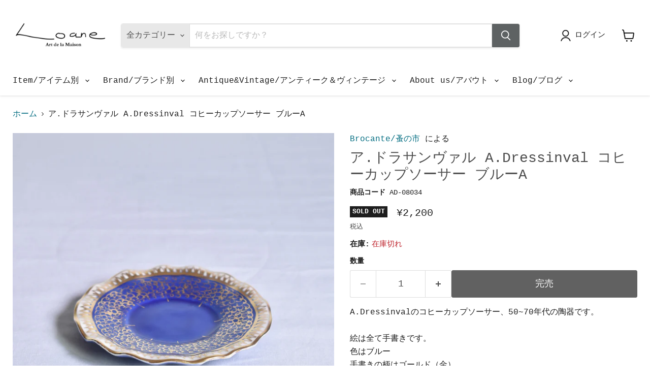

--- FILE ---
content_type: text/html; charset=utf-8
request_url: https://www.loane-interior.com/products/vintage-saucer-dressinval-ad-08034
body_size: 42151
content:
<!doctype html>
<html class="no-js no-touch" lang="ja">
  <head>
      
     
  <!-- Global site tag (gtag.js) - Google Analytics -->
<script async src="https://www.googletagmanager.com/gtag/js?id=G-6TNQRFZRDY"></script>
<script>
  window.dataLayer = window.dataLayer || [];
  function gtag(){dataLayer.push(arguments);}
  gtag('js', new Date());

  gtag('config', 'G-6TNQRFZRDY');
</script>
  <meta name="facebook-domain-verification" content="hg8t8dnrmliwmxond29kbeydupdo3m" />
  
  <script type="text/javascript">
(function(callback){
var script = document.createElement("script");
script.type = "text/javascript";
script.src = "https://www.rentracks.jp/js/itp/rt.track.js?t=" + (new Date()).getTime(); if ( script.readyState ) {
script.onreadystatechange = function() {
if ( script.readyState === "loaded" || script.readyState === "complete" ) { script.onreadystatechange = null;
callback();
};
} else {
script.onload = function() { callback();
};
}document.getElementsByTagName("head")[0].appendChild(script); }(function(){}));
</script>
  
  <!-- LINE Tag Base Code -->
<!-- Do Not Modify -->
<script>
(function(g,d,o){
  g._ltq=g._ltq||[];g._lt=g._lt||function(){g._ltq.push(arguments)};
  var h=location.protocol==='https:'?'https://d.line-scdn.net':'http://d.line-cdn.net';
  var s=d.createElement('script');s.async=1;
  s.src=o||h+'/n/line_tag/public/release/v1/lt.js';
  var t=d.getElementsByTagName('script')[0];t.parentNode.insertBefore(s,t);
    })(window, document);
_lt('init', {
  customerType: 'lap',
  tagId: '396f8459-f51c-48dd-a3cd-761673f0d9a1'
});
_lt('send', 'pv', ['396f8459-f51c-48dd-a3cd-761673f0d9a1']);
</script>
<noscript>
  <img height="1" width="1" style="display:none"
       src="https://tr.line.me/tag.gif?c_t=lap&t_id=396f8459-f51c-48dd-a3cd-761673f0d9a1&e=pv&noscript=1" />
</noscript>
<!-- End LINE Tag Base Code -->

  
  <!-- Global site tag (gtag.js) - Google Ads: 597468545 -->
<script async src="https://www.googletagmanager.com/gtag/js?id=AW-597468545"></script>
<script>
  window.dataLayer = window.dataLayer || [];
  function gtag(){dataLayer.push(arguments);}
  gtag('js', new Date());

  gtag('config', 'AW-597468545');
  gtag('config', 'UA-162824040-1');
</script>

<meta name="google-site-verification" content="IV7BPLESttSpBdxSWN1s4zlr4HIcuHkGQYmE3wLG59w" />
  <meta name="p:domain_verify" content="d1b5064e163cf0b1e3b56453779ece9c"/>
    
    <meta charset="utf-8">
    <meta http-equiv="x-ua-compatible" content="IE=edge">
    <meta charset="utf-8">
    <meta http-equiv="x-ua-compatible" content="IE=edge">

    <link rel="preconnect" href="https://cdn.shopify.com">
    <link rel="preconnect" href="https://fonts.shopifycdn.com">
    <link rel="preconnect" href="https://v.shopify.com">
    <link rel="preconnect" href="https://cdn.shopifycloud.com">

    <title>ア.ドラサンヴァル A.Dressinval コヒーカップソーサー イェロー B フランスヴィンテージ陶器 — Loane Interior</title>

    
      <meta name="description" content="A.Dressinvalのコヒーカップソーサー、50~70年代の陶器です。 絵は全て手書きです。色はブルー手書きの柄はゴールド（金）目立ったキズや欠けはございません。サイズ 直径13cm x高さ1.5cm撮影時の光加減により、画像と実物の色が異なる場合があります。また、ヴィンテージ商品のため、写真にある以外にも、小さなしみや欠けなどが複数ある場合がございます。予めご了承下さいませ。 A.Dressinval1954年から1976年まで、フランス・ブルゴーニュ地方で釜を持っていた陶芸家です。全て手作業で作られ、作家の息遣いが感じられる細やかな金の装飾が魅力的です。小さな丸い模様が、ブルゴーニュ地方のぶどう畑を連想させます。 ドラサンヴ">
    

    
      <link rel="shortcut icon" href="//www.loane-interior.com/cdn/shop/files/android-chrome-512x512_256x256_c1a65552-dc59-4a3c-ad72-4a5c03cf2422_32x32.webp?v=1651196490" type="image/png">
    

    
      <link rel="canonical" href="https://www.loane-interior.com/products/vintage-saucer-dressinval-ad-08034" />
    

    <meta name="viewport" content="width=device-width">

    
    





<meta property="og:site_name" content="Loane Interior">
<meta property="og:url" content="https://www.loane-interior.com/products/vintage-saucer-dressinval-ad-08034">
<meta property="og:title" content="ア.ドラサンヴァル A.Dressinval コヒーカップソーサー ブルーA">
<meta property="og:type" content="product">
<meta property="og:description" content="A.Dressinvalのコヒーカップソーサー、50~70年代の陶器です。 絵は全て手書きです。色はブルー手書きの柄はゴールド（金）目立ったキズや欠けはございません。サイズ 直径13cm x高さ1.5cm撮影時の光加減により、画像と実物の色が異なる場合があります。また、ヴィンテージ商品のため、写真にある以外にも、小さなしみや欠けなどが複数ある場合がございます。予めご了承下さいませ。 A.Dressinval1954年から1976年まで、フランス・ブルゴーニュ地方で釜を持っていた陶芸家です。全て手作業で作られ、作家の息遣いが感じられる細やかな金の装飾が魅力的です。小さな丸い模様が、ブルゴーニュ地方のぶどう畑を連想させます。 ドラサンヴ">




    
    
    

    
    
    <meta
      property="og:image"
      content="https://www.loane-interior.com/cdn/shop/products/vintage-saucer-blue_f6d18450-5d5b-4198-8c43-26f8b85d13b2_1200x1200.jpg?v=1633675249"
    />
    <meta
      property="og:image:secure_url"
      content="https://www.loane-interior.com/cdn/shop/products/vintage-saucer-blue_f6d18450-5d5b-4198-8c43-26f8b85d13b2_1200x1200.jpg?v=1633675249"
    />
    <meta property="og:image:width" content="1200" />
    <meta property="og:image:height" content="1200" />
    
    
    <meta property="og:image:alt" content="Social media image" />
  












<meta name="twitter:title" content="ア.ドラサンヴァル A.Dressinval コヒーカップソーサー イェロー B フランスヴィンテージ陶器">
<meta name="twitter:description" content="A.Dressinvalのコヒーカップソーサー、50~70年代の陶器です。 絵は全て手書きです。色はブルー手書きの柄はゴールド（金）目立ったキズや欠けはございません。サイズ 直径13cm x高さ1.5cm撮影時の光加減により、画像と実物の色が異なる場合があります。また、ヴィンテージ商品のため、写真にある以外にも、小さなしみや欠けなどが複数ある場合がございます。予めご了承下さいませ。 A.Dressinval1954年から1976年まで、フランス・ブルゴーニュ地方で釜を持っていた陶芸家です。全て手作業で作られ、作家の息遣いが感じられる細やかな金の装飾が魅力的です。小さな丸い模様が、ブルゴーニュ地方のぶどう畑を連想させます。 ドラサンヴ">


    
    
    
      
      
      <meta name="twitter:card" content="summary">
    
    
    <meta
      property="twitter:image"
      content="https://www.loane-interior.com/cdn/shop/products/vintage-saucer-blue_f6d18450-5d5b-4198-8c43-26f8b85d13b2_1200x1200_crop_center.jpg?v=1633675249"
    />
    <meta property="twitter:image:width" content="1200" />
    <meta property="twitter:image:height" content="1200" />
    
    
    <meta property="twitter:image:alt" content="Social media image" />
  



    <link rel="preload" href="" as="font" crossorigin="anonymous">
    <link rel="preload" as="style" href="//www.loane-interior.com/cdn/shop/t/21/assets/theme.css?v=132551268089261186261750645591">

    <script>window.performance && window.performance.mark && window.performance.mark('shopify.content_for_header.start');</script><meta name="google-site-verification" content="pSFPNNcLG5ghLQQiceWecoSYvaGnzwxnAbTe4U5B2ow">
<meta id="shopify-digital-wallet" name="shopify-digital-wallet" content="/30358732899/digital_wallets/dialog">
<meta name="shopify-checkout-api-token" content="b46f2e4a86fa7bb619787d69e8cfa12d">
<link rel="alternate" type="application/json+oembed" href="https://www.loane-interior.com/products/vintage-saucer-dressinval-ad-08034.oembed">
<script async="async" src="/checkouts/internal/preloads.js?locale=ja-JP"></script>
<link rel="preconnect" href="https://shop.app" crossorigin="anonymous">
<script async="async" src="https://shop.app/checkouts/internal/preloads.js?locale=ja-JP&shop_id=30358732899" crossorigin="anonymous"></script>
<script id="apple-pay-shop-capabilities" type="application/json">{"shopId":30358732899,"countryCode":"JP","currencyCode":"JPY","merchantCapabilities":["supports3DS"],"merchantId":"gid:\/\/shopify\/Shop\/30358732899","merchantName":"Loane Interior","requiredBillingContactFields":["postalAddress","email","phone"],"requiredShippingContactFields":["postalAddress","email","phone"],"shippingType":"shipping","supportedNetworks":["visa","masterCard","amex","jcb","discover"],"total":{"type":"pending","label":"Loane Interior","amount":"1.00"},"shopifyPaymentsEnabled":true,"supportsSubscriptions":true}</script>
<script id="shopify-features" type="application/json">{"accessToken":"b46f2e4a86fa7bb619787d69e8cfa12d","betas":["rich-media-storefront-analytics"],"domain":"www.loane-interior.com","predictiveSearch":false,"shopId":30358732899,"locale":"ja"}</script>
<script>var Shopify = Shopify || {};
Shopify.shop = "loane-interior.myshopify.com";
Shopify.locale = "ja";
Shopify.currency = {"active":"JPY","rate":"1.0"};
Shopify.country = "JP";
Shopify.theme = {"name":"Empire 1の更新されたコピー","id":170216227096,"schema_name":"Empire","schema_version":"11.1.1","theme_store_id":838,"role":"main"};
Shopify.theme.handle = "null";
Shopify.theme.style = {"id":null,"handle":null};
Shopify.cdnHost = "www.loane-interior.com/cdn";
Shopify.routes = Shopify.routes || {};
Shopify.routes.root = "/";</script>
<script type="module">!function(o){(o.Shopify=o.Shopify||{}).modules=!0}(window);</script>
<script>!function(o){function n(){var o=[];function n(){o.push(Array.prototype.slice.apply(arguments))}return n.q=o,n}var t=o.Shopify=o.Shopify||{};t.loadFeatures=n(),t.autoloadFeatures=n()}(window);</script>
<script>
  window.ShopifyPay = window.ShopifyPay || {};
  window.ShopifyPay.apiHost = "shop.app\/pay";
  window.ShopifyPay.redirectState = null;
</script>
<script id="shop-js-analytics" type="application/json">{"pageType":"product"}</script>
<script defer="defer" async type="module" src="//www.loane-interior.com/cdn/shopifycloud/shop-js/modules/v2/client.init-shop-cart-sync_CSE-8ASR.ja.esm.js"></script>
<script defer="defer" async type="module" src="//www.loane-interior.com/cdn/shopifycloud/shop-js/modules/v2/chunk.common_DDD8GOhs.esm.js"></script>
<script defer="defer" async type="module" src="//www.loane-interior.com/cdn/shopifycloud/shop-js/modules/v2/chunk.modal_B6JNj9sU.esm.js"></script>
<script type="module">
  await import("//www.loane-interior.com/cdn/shopifycloud/shop-js/modules/v2/client.init-shop-cart-sync_CSE-8ASR.ja.esm.js");
await import("//www.loane-interior.com/cdn/shopifycloud/shop-js/modules/v2/chunk.common_DDD8GOhs.esm.js");
await import("//www.loane-interior.com/cdn/shopifycloud/shop-js/modules/v2/chunk.modal_B6JNj9sU.esm.js");

  window.Shopify.SignInWithShop?.initShopCartSync?.({"fedCMEnabled":true,"windoidEnabled":true});

</script>
<script>
  window.Shopify = window.Shopify || {};
  if (!window.Shopify.featureAssets) window.Shopify.featureAssets = {};
  window.Shopify.featureAssets['shop-js'] = {"shop-cart-sync":["modules/v2/client.shop-cart-sync_BCoLmxl3.ja.esm.js","modules/v2/chunk.common_DDD8GOhs.esm.js","modules/v2/chunk.modal_B6JNj9sU.esm.js"],"init-fed-cm":["modules/v2/client.init-fed-cm_BUzkuSqB.ja.esm.js","modules/v2/chunk.common_DDD8GOhs.esm.js","modules/v2/chunk.modal_B6JNj9sU.esm.js"],"init-shop-email-lookup-coordinator":["modules/v2/client.init-shop-email-lookup-coordinator_BW32axq4.ja.esm.js","modules/v2/chunk.common_DDD8GOhs.esm.js","modules/v2/chunk.modal_B6JNj9sU.esm.js"],"init-windoid":["modules/v2/client.init-windoid_BvNGLRkF.ja.esm.js","modules/v2/chunk.common_DDD8GOhs.esm.js","modules/v2/chunk.modal_B6JNj9sU.esm.js"],"shop-button":["modules/v2/client.shop-button_CH0XKSrs.ja.esm.js","modules/v2/chunk.common_DDD8GOhs.esm.js","modules/v2/chunk.modal_B6JNj9sU.esm.js"],"shop-cash-offers":["modules/v2/client.shop-cash-offers_DjoQtMHe.ja.esm.js","modules/v2/chunk.common_DDD8GOhs.esm.js","modules/v2/chunk.modal_B6JNj9sU.esm.js"],"shop-toast-manager":["modules/v2/client.shop-toast-manager_B8NLGr5M.ja.esm.js","modules/v2/chunk.common_DDD8GOhs.esm.js","modules/v2/chunk.modal_B6JNj9sU.esm.js"],"init-shop-cart-sync":["modules/v2/client.init-shop-cart-sync_CSE-8ASR.ja.esm.js","modules/v2/chunk.common_DDD8GOhs.esm.js","modules/v2/chunk.modal_B6JNj9sU.esm.js"],"init-customer-accounts-sign-up":["modules/v2/client.init-customer-accounts-sign-up_C-LwrDE-.ja.esm.js","modules/v2/client.shop-login-button_D0X6bVTm.ja.esm.js","modules/v2/chunk.common_DDD8GOhs.esm.js","modules/v2/chunk.modal_B6JNj9sU.esm.js"],"pay-button":["modules/v2/client.pay-button_imCDqct4.ja.esm.js","modules/v2/chunk.common_DDD8GOhs.esm.js","modules/v2/chunk.modal_B6JNj9sU.esm.js"],"init-customer-accounts":["modules/v2/client.init-customer-accounts_CxIJyI-K.ja.esm.js","modules/v2/client.shop-login-button_D0X6bVTm.ja.esm.js","modules/v2/chunk.common_DDD8GOhs.esm.js","modules/v2/chunk.modal_B6JNj9sU.esm.js"],"avatar":["modules/v2/client.avatar_BTnouDA3.ja.esm.js"],"init-shop-for-new-customer-accounts":["modules/v2/client.init-shop-for-new-customer-accounts_DRBL7B82.ja.esm.js","modules/v2/client.shop-login-button_D0X6bVTm.ja.esm.js","modules/v2/chunk.common_DDD8GOhs.esm.js","modules/v2/chunk.modal_B6JNj9sU.esm.js"],"shop-follow-button":["modules/v2/client.shop-follow-button_D610YzXR.ja.esm.js","modules/v2/chunk.common_DDD8GOhs.esm.js","modules/v2/chunk.modal_B6JNj9sU.esm.js"],"checkout-modal":["modules/v2/client.checkout-modal_NhzDspE5.ja.esm.js","modules/v2/chunk.common_DDD8GOhs.esm.js","modules/v2/chunk.modal_B6JNj9sU.esm.js"],"shop-login-button":["modules/v2/client.shop-login-button_D0X6bVTm.ja.esm.js","modules/v2/chunk.common_DDD8GOhs.esm.js","modules/v2/chunk.modal_B6JNj9sU.esm.js"],"lead-capture":["modules/v2/client.lead-capture_pLpCOlEn.ja.esm.js","modules/v2/chunk.common_DDD8GOhs.esm.js","modules/v2/chunk.modal_B6JNj9sU.esm.js"],"shop-login":["modules/v2/client.shop-login_DiHM-Diw.ja.esm.js","modules/v2/chunk.common_DDD8GOhs.esm.js","modules/v2/chunk.modal_B6JNj9sU.esm.js"],"payment-terms":["modules/v2/client.payment-terms_BdLTgEH_.ja.esm.js","modules/v2/chunk.common_DDD8GOhs.esm.js","modules/v2/chunk.modal_B6JNj9sU.esm.js"]};
</script>
<script>(function() {
  var isLoaded = false;
  function asyncLoad() {
    if (isLoaded) return;
    isLoaded = true;
    var urls = ["https:\/\/delivery-date-and-time-picker.amp.tokyo\/script_tags\/cart_attributes.js?shop=loane-interior.myshopify.com","https:\/\/asia-northeast1-affiliate-pr.cloudfunctions.net\/script?shop=loane-interior.myshopify.com","https:\/\/cdn.nfcube.com\/instafeed-d6f47bf30856d7d66c1dad6618b2f6fd.js?shop=loane-interior.myshopify.com"];
    for (var i = 0; i < urls.length; i++) {
      var s = document.createElement('script');
      s.type = 'text/javascript';
      s.async = true;
      s.src = urls[i];
      var x = document.getElementsByTagName('script')[0];
      x.parentNode.insertBefore(s, x);
    }
  };
  if(window.attachEvent) {
    window.attachEvent('onload', asyncLoad);
  } else {
    window.addEventListener('load', asyncLoad, false);
  }
})();</script>
<script id="__st">var __st={"a":30358732899,"offset":32400,"reqid":"8b56bd82-fe8a-4de1-bcd6-2f9757a57cc6-1769980223","pageurl":"www.loane-interior.com\/products\/vintage-saucer-dressinval-ad-08034","u":"c6de600d7304","p":"product","rtyp":"product","rid":6647657693283};</script>
<script>window.ShopifyPaypalV4VisibilityTracking = true;</script>
<script id="captcha-bootstrap">!function(){'use strict';const t='contact',e='account',n='new_comment',o=[[t,t],['blogs',n],['comments',n],[t,'customer']],c=[[e,'customer_login'],[e,'guest_login'],[e,'recover_customer_password'],[e,'create_customer']],r=t=>t.map((([t,e])=>`form[action*='/${t}']:not([data-nocaptcha='true']) input[name='form_type'][value='${e}']`)).join(','),a=t=>()=>t?[...document.querySelectorAll(t)].map((t=>t.form)):[];function s(){const t=[...o],e=r(t);return a(e)}const i='password',u='form_key',d=['recaptcha-v3-token','g-recaptcha-response','h-captcha-response',i],f=()=>{try{return window.sessionStorage}catch{return}},m='__shopify_v',_=t=>t.elements[u];function p(t,e,n=!1){try{const o=window.sessionStorage,c=JSON.parse(o.getItem(e)),{data:r}=function(t){const{data:e,action:n}=t;return t[m]||n?{data:e,action:n}:{data:t,action:n}}(c);for(const[e,n]of Object.entries(r))t.elements[e]&&(t.elements[e].value=n);n&&o.removeItem(e)}catch(o){console.error('form repopulation failed',{error:o})}}const l='form_type',E='cptcha';function T(t){t.dataset[E]=!0}const w=window,h=w.document,L='Shopify',v='ce_forms',y='captcha';let A=!1;((t,e)=>{const n=(g='f06e6c50-85a8-45c8-87d0-21a2b65856fe',I='https://cdn.shopify.com/shopifycloud/storefront-forms-hcaptcha/ce_storefront_forms_captcha_hcaptcha.v1.5.2.iife.js',D={infoText:'hCaptchaによる保護',privacyText:'プライバシー',termsText:'利用規約'},(t,e,n)=>{const o=w[L][v],c=o.bindForm;if(c)return c(t,g,e,D).then(n);var r;o.q.push([[t,g,e,D],n]),r=I,A||(h.body.append(Object.assign(h.createElement('script'),{id:'captcha-provider',async:!0,src:r})),A=!0)});var g,I,D;w[L]=w[L]||{},w[L][v]=w[L][v]||{},w[L][v].q=[],w[L][y]=w[L][y]||{},w[L][y].protect=function(t,e){n(t,void 0,e),T(t)},Object.freeze(w[L][y]),function(t,e,n,w,h,L){const[v,y,A,g]=function(t,e,n){const i=e?o:[],u=t?c:[],d=[...i,...u],f=r(d),m=r(i),_=r(d.filter((([t,e])=>n.includes(e))));return[a(f),a(m),a(_),s()]}(w,h,L),I=t=>{const e=t.target;return e instanceof HTMLFormElement?e:e&&e.form},D=t=>v().includes(t);t.addEventListener('submit',(t=>{const e=I(t);if(!e)return;const n=D(e)&&!e.dataset.hcaptchaBound&&!e.dataset.recaptchaBound,o=_(e),c=g().includes(e)&&(!o||!o.value);(n||c)&&t.preventDefault(),c&&!n&&(function(t){try{if(!f())return;!function(t){const e=f();if(!e)return;const n=_(t);if(!n)return;const o=n.value;o&&e.removeItem(o)}(t);const e=Array.from(Array(32),(()=>Math.random().toString(36)[2])).join('');!function(t,e){_(t)||t.append(Object.assign(document.createElement('input'),{type:'hidden',name:u})),t.elements[u].value=e}(t,e),function(t,e){const n=f();if(!n)return;const o=[...t.querySelectorAll(`input[type='${i}']`)].map((({name:t})=>t)),c=[...d,...o],r={};for(const[a,s]of new FormData(t).entries())c.includes(a)||(r[a]=s);n.setItem(e,JSON.stringify({[m]:1,action:t.action,data:r}))}(t,e)}catch(e){console.error('failed to persist form',e)}}(e),e.submit())}));const S=(t,e)=>{t&&!t.dataset[E]&&(n(t,e.some((e=>e===t))),T(t))};for(const o of['focusin','change'])t.addEventListener(o,(t=>{const e=I(t);D(e)&&S(e,y())}));const B=e.get('form_key'),M=e.get(l),P=B&&M;t.addEventListener('DOMContentLoaded',(()=>{const t=y();if(P)for(const e of t)e.elements[l].value===M&&p(e,B);[...new Set([...A(),...v().filter((t=>'true'===t.dataset.shopifyCaptcha))])].forEach((e=>S(e,t)))}))}(h,new URLSearchParams(w.location.search),n,t,e,['guest_login'])})(!0,!0)}();</script>
<script integrity="sha256-4kQ18oKyAcykRKYeNunJcIwy7WH5gtpwJnB7kiuLZ1E=" data-source-attribution="shopify.loadfeatures" defer="defer" src="//www.loane-interior.com/cdn/shopifycloud/storefront/assets/storefront/load_feature-a0a9edcb.js" crossorigin="anonymous"></script>
<script crossorigin="anonymous" defer="defer" src="//www.loane-interior.com/cdn/shopifycloud/storefront/assets/shopify_pay/storefront-65b4c6d7.js?v=20250812"></script>
<script data-source-attribution="shopify.dynamic_checkout.dynamic.init">var Shopify=Shopify||{};Shopify.PaymentButton=Shopify.PaymentButton||{isStorefrontPortableWallets:!0,init:function(){window.Shopify.PaymentButton.init=function(){};var t=document.createElement("script");t.src="https://www.loane-interior.com/cdn/shopifycloud/portable-wallets/latest/portable-wallets.ja.js",t.type="module",document.head.appendChild(t)}};
</script>
<script data-source-attribution="shopify.dynamic_checkout.buyer_consent">
  function portableWalletsHideBuyerConsent(e){var t=document.getElementById("shopify-buyer-consent"),n=document.getElementById("shopify-subscription-policy-button");t&&n&&(t.classList.add("hidden"),t.setAttribute("aria-hidden","true"),n.removeEventListener("click",e))}function portableWalletsShowBuyerConsent(e){var t=document.getElementById("shopify-buyer-consent"),n=document.getElementById("shopify-subscription-policy-button");t&&n&&(t.classList.remove("hidden"),t.removeAttribute("aria-hidden"),n.addEventListener("click",e))}window.Shopify?.PaymentButton&&(window.Shopify.PaymentButton.hideBuyerConsent=portableWalletsHideBuyerConsent,window.Shopify.PaymentButton.showBuyerConsent=portableWalletsShowBuyerConsent);
</script>
<script data-source-attribution="shopify.dynamic_checkout.cart.bootstrap">document.addEventListener("DOMContentLoaded",(function(){function t(){return document.querySelector("shopify-accelerated-checkout-cart, shopify-accelerated-checkout")}if(t())Shopify.PaymentButton.init();else{new MutationObserver((function(e,n){t()&&(Shopify.PaymentButton.init(),n.disconnect())})).observe(document.body,{childList:!0,subtree:!0})}}));
</script>
<link id="shopify-accelerated-checkout-styles" rel="stylesheet" media="screen" href="https://www.loane-interior.com/cdn/shopifycloud/portable-wallets/latest/accelerated-checkout-backwards-compat.css" crossorigin="anonymous">
<style id="shopify-accelerated-checkout-cart">
        #shopify-buyer-consent {
  margin-top: 1em;
  display: inline-block;
  width: 100%;
}

#shopify-buyer-consent.hidden {
  display: none;
}

#shopify-subscription-policy-button {
  background: none;
  border: none;
  padding: 0;
  text-decoration: underline;
  font-size: inherit;
  cursor: pointer;
}

#shopify-subscription-policy-button::before {
  box-shadow: none;
}

      </style>

<script>window.performance && window.performance.mark && window.performance.mark('shopify.content_for_header.end');</script>

    <link href="//www.loane-interior.com/cdn/shop/t/21/assets/theme.css?v=132551268089261186261750645591" rel="stylesheet" type="text/css" media="all" />

    
      <link href="//www.loane-interior.com/cdn/shop/t/21/assets/ripple.css?v=100240391239311985871723522044" rel="stylesheet" type="text/css" media="all" />
    

    
    <script>
      window.Theme = window.Theme || {};
      window.Theme.version = '11.1.1';
      window.Theme.name = 'Empire';
      window.Theme.routes = {
        "root_url": "/",
        "account_url": "/account",
        "account_login_url": "/account/login",
        "account_logout_url": "/account/logout",
        "account_register_url": "/account/register",
        "account_addresses_url": "/account/addresses",
        "collections_url": "/collections",
        "all_products_collection_url": "/collections/all",
        "search_url": "/search",
        "predictive_search_url": "/search/suggest",
        "cart_url": "/cart",
        "cart_add_url": "/cart/add",
        "cart_change_url": "/cart/change",
        "cart_clear_url": "/cart/clear",
        "product_recommendations_url": "/recommendations/products",
      };
    </script>
    

  <link href="https://monorail-edge.shopifysvc.com" rel="dns-prefetch">
<script>(function(){if ("sendBeacon" in navigator && "performance" in window) {try {var session_token_from_headers = performance.getEntriesByType('navigation')[0].serverTiming.find(x => x.name == '_s').description;} catch {var session_token_from_headers = undefined;}var session_cookie_matches = document.cookie.match(/_shopify_s=([^;]*)/);var session_token_from_cookie = session_cookie_matches && session_cookie_matches.length === 2 ? session_cookie_matches[1] : "";var session_token = session_token_from_headers || session_token_from_cookie || "";function handle_abandonment_event(e) {var entries = performance.getEntries().filter(function(entry) {return /monorail-edge.shopifysvc.com/.test(entry.name);});if (!window.abandonment_tracked && entries.length === 0) {window.abandonment_tracked = true;var currentMs = Date.now();var navigation_start = performance.timing.navigationStart;var payload = {shop_id: 30358732899,url: window.location.href,navigation_start,duration: currentMs - navigation_start,session_token,page_type: "product"};window.navigator.sendBeacon("https://monorail-edge.shopifysvc.com/v1/produce", JSON.stringify({schema_id: "online_store_buyer_site_abandonment/1.1",payload: payload,metadata: {event_created_at_ms: currentMs,event_sent_at_ms: currentMs}}));}}window.addEventListener('pagehide', handle_abandonment_event);}}());</script>
<script id="web-pixels-manager-setup">(function e(e,d,r,n,o){if(void 0===o&&(o={}),!Boolean(null===(a=null===(i=window.Shopify)||void 0===i?void 0:i.analytics)||void 0===a?void 0:a.replayQueue)){var i,a;window.Shopify=window.Shopify||{};var t=window.Shopify;t.analytics=t.analytics||{};var s=t.analytics;s.replayQueue=[],s.publish=function(e,d,r){return s.replayQueue.push([e,d,r]),!0};try{self.performance.mark("wpm:start")}catch(e){}var l=function(){var e={modern:/Edge?\/(1{2}[4-9]|1[2-9]\d|[2-9]\d{2}|\d{4,})\.\d+(\.\d+|)|Firefox\/(1{2}[4-9]|1[2-9]\d|[2-9]\d{2}|\d{4,})\.\d+(\.\d+|)|Chrom(ium|e)\/(9{2}|\d{3,})\.\d+(\.\d+|)|(Maci|X1{2}).+ Version\/(15\.\d+|(1[6-9]|[2-9]\d|\d{3,})\.\d+)([,.]\d+|)( \(\w+\)|)( Mobile\/\w+|) Safari\/|Chrome.+OPR\/(9{2}|\d{3,})\.\d+\.\d+|(CPU[ +]OS|iPhone[ +]OS|CPU[ +]iPhone|CPU IPhone OS|CPU iPad OS)[ +]+(15[._]\d+|(1[6-9]|[2-9]\d|\d{3,})[._]\d+)([._]\d+|)|Android:?[ /-](13[3-9]|1[4-9]\d|[2-9]\d{2}|\d{4,})(\.\d+|)(\.\d+|)|Android.+Firefox\/(13[5-9]|1[4-9]\d|[2-9]\d{2}|\d{4,})\.\d+(\.\d+|)|Android.+Chrom(ium|e)\/(13[3-9]|1[4-9]\d|[2-9]\d{2}|\d{4,})\.\d+(\.\d+|)|SamsungBrowser\/([2-9]\d|\d{3,})\.\d+/,legacy:/Edge?\/(1[6-9]|[2-9]\d|\d{3,})\.\d+(\.\d+|)|Firefox\/(5[4-9]|[6-9]\d|\d{3,})\.\d+(\.\d+|)|Chrom(ium|e)\/(5[1-9]|[6-9]\d|\d{3,})\.\d+(\.\d+|)([\d.]+$|.*Safari\/(?![\d.]+ Edge\/[\d.]+$))|(Maci|X1{2}).+ Version\/(10\.\d+|(1[1-9]|[2-9]\d|\d{3,})\.\d+)([,.]\d+|)( \(\w+\)|)( Mobile\/\w+|) Safari\/|Chrome.+OPR\/(3[89]|[4-9]\d|\d{3,})\.\d+\.\d+|(CPU[ +]OS|iPhone[ +]OS|CPU[ +]iPhone|CPU IPhone OS|CPU iPad OS)[ +]+(10[._]\d+|(1[1-9]|[2-9]\d|\d{3,})[._]\d+)([._]\d+|)|Android:?[ /-](13[3-9]|1[4-9]\d|[2-9]\d{2}|\d{4,})(\.\d+|)(\.\d+|)|Mobile Safari.+OPR\/([89]\d|\d{3,})\.\d+\.\d+|Android.+Firefox\/(13[5-9]|1[4-9]\d|[2-9]\d{2}|\d{4,})\.\d+(\.\d+|)|Android.+Chrom(ium|e)\/(13[3-9]|1[4-9]\d|[2-9]\d{2}|\d{4,})\.\d+(\.\d+|)|Android.+(UC? ?Browser|UCWEB|U3)[ /]?(15\.([5-9]|\d{2,})|(1[6-9]|[2-9]\d|\d{3,})\.\d+)\.\d+|SamsungBrowser\/(5\.\d+|([6-9]|\d{2,})\.\d+)|Android.+MQ{2}Browser\/(14(\.(9|\d{2,})|)|(1[5-9]|[2-9]\d|\d{3,})(\.\d+|))(\.\d+|)|K[Aa][Ii]OS\/(3\.\d+|([4-9]|\d{2,})\.\d+)(\.\d+|)/},d=e.modern,r=e.legacy,n=navigator.userAgent;return n.match(d)?"modern":n.match(r)?"legacy":"unknown"}(),u="modern"===l?"modern":"legacy",c=(null!=n?n:{modern:"",legacy:""})[u],f=function(e){return[e.baseUrl,"/wpm","/b",e.hashVersion,"modern"===e.buildTarget?"m":"l",".js"].join("")}({baseUrl:d,hashVersion:r,buildTarget:u}),m=function(e){var d=e.version,r=e.bundleTarget,n=e.surface,o=e.pageUrl,i=e.monorailEndpoint;return{emit:function(e){var a=e.status,t=e.errorMsg,s=(new Date).getTime(),l=JSON.stringify({metadata:{event_sent_at_ms:s},events:[{schema_id:"web_pixels_manager_load/3.1",payload:{version:d,bundle_target:r,page_url:o,status:a,surface:n,error_msg:t},metadata:{event_created_at_ms:s}}]});if(!i)return console&&console.warn&&console.warn("[Web Pixels Manager] No Monorail endpoint provided, skipping logging."),!1;try{return self.navigator.sendBeacon.bind(self.navigator)(i,l)}catch(e){}var u=new XMLHttpRequest;try{return u.open("POST",i,!0),u.setRequestHeader("Content-Type","text/plain"),u.send(l),!0}catch(e){return console&&console.warn&&console.warn("[Web Pixels Manager] Got an unhandled error while logging to Monorail."),!1}}}}({version:r,bundleTarget:l,surface:e.surface,pageUrl:self.location.href,monorailEndpoint:e.monorailEndpoint});try{o.browserTarget=l,function(e){var d=e.src,r=e.async,n=void 0===r||r,o=e.onload,i=e.onerror,a=e.sri,t=e.scriptDataAttributes,s=void 0===t?{}:t,l=document.createElement("script"),u=document.querySelector("head"),c=document.querySelector("body");if(l.async=n,l.src=d,a&&(l.integrity=a,l.crossOrigin="anonymous"),s)for(var f in s)if(Object.prototype.hasOwnProperty.call(s,f))try{l.dataset[f]=s[f]}catch(e){}if(o&&l.addEventListener("load",o),i&&l.addEventListener("error",i),u)u.appendChild(l);else{if(!c)throw new Error("Did not find a head or body element to append the script");c.appendChild(l)}}({src:f,async:!0,onload:function(){if(!function(){var e,d;return Boolean(null===(d=null===(e=window.Shopify)||void 0===e?void 0:e.analytics)||void 0===d?void 0:d.initialized)}()){var d=window.webPixelsManager.init(e)||void 0;if(d){var r=window.Shopify.analytics;r.replayQueue.forEach((function(e){var r=e[0],n=e[1],o=e[2];d.publishCustomEvent(r,n,o)})),r.replayQueue=[],r.publish=d.publishCustomEvent,r.visitor=d.visitor,r.initialized=!0}}},onerror:function(){return m.emit({status:"failed",errorMsg:"".concat(f," has failed to load")})},sri:function(e){var d=/^sha384-[A-Za-z0-9+/=]+$/;return"string"==typeof e&&d.test(e)}(c)?c:"",scriptDataAttributes:o}),m.emit({status:"loading"})}catch(e){m.emit({status:"failed",errorMsg:(null==e?void 0:e.message)||"Unknown error"})}}})({shopId: 30358732899,storefrontBaseUrl: "https://www.loane-interior.com",extensionsBaseUrl: "https://extensions.shopifycdn.com/cdn/shopifycloud/web-pixels-manager",monorailEndpoint: "https://monorail-edge.shopifysvc.com/unstable/produce_batch",surface: "storefront-renderer",enabledBetaFlags: ["2dca8a86"],webPixelsConfigList: [{"id":"1990131992","configuration":"{\"pixelCode\":\"D401A3RC77U728211RDG\"}","eventPayloadVersion":"v1","runtimeContext":"STRICT","scriptVersion":"22e92c2ad45662f435e4801458fb78cc","type":"APP","apiClientId":4383523,"privacyPurposes":["ANALYTICS","MARKETING","SALE_OF_DATA"],"dataSharingAdjustments":{"protectedCustomerApprovalScopes":["read_customer_address","read_customer_email","read_customer_name","read_customer_personal_data","read_customer_phone"]}},{"id":"753008920","configuration":"{\"config\":\"{\\\"pixel_id\\\":\\\"G-6TNQRFZRDY\\\",\\\"google_tag_ids\\\":[\\\"G-6TNQRFZRDY\\\",\\\"AW-597468545\\\",\\\"GT-WR4LBP6\\\"],\\\"target_country\\\":\\\"JP\\\",\\\"gtag_events\\\":[{\\\"type\\\":\\\"search\\\",\\\"action_label\\\":[\\\"G-6TNQRFZRDY\\\",\\\"AW-597468545\\\/_06TCKa-3t0BEIHL8pwC\\\"]},{\\\"type\\\":\\\"begin_checkout\\\",\\\"action_label\\\":[\\\"G-6TNQRFZRDY\\\",\\\"AW-597468545\\\/2yvjCKO-3t0BEIHL8pwC\\\"]},{\\\"type\\\":\\\"view_item\\\",\\\"action_label\\\":[\\\"G-6TNQRFZRDY\\\",\\\"AW-597468545\\\/HAOnCJ2-3t0BEIHL8pwC\\\",\\\"MC-TDHXT89PDC\\\"]},{\\\"type\\\":\\\"purchase\\\",\\\"action_label\\\":[\\\"G-6TNQRFZRDY\\\",\\\"AW-597468545\\\/pOHRCJq-3t0BEIHL8pwC\\\",\\\"MC-TDHXT89PDC\\\"]},{\\\"type\\\":\\\"page_view\\\",\\\"action_label\\\":[\\\"G-6TNQRFZRDY\\\",\\\"AW-597468545\\\/haq-CJe-3t0BEIHL8pwC\\\",\\\"MC-TDHXT89PDC\\\"]},{\\\"type\\\":\\\"add_payment_info\\\",\\\"action_label\\\":[\\\"G-6TNQRFZRDY\\\",\\\"AW-597468545\\\/wEEqCKm-3t0BEIHL8pwC\\\"]},{\\\"type\\\":\\\"add_to_cart\\\",\\\"action_label\\\":[\\\"G-6TNQRFZRDY\\\",\\\"AW-597468545\\\/M2_3CKC-3t0BEIHL8pwC\\\"]}],\\\"enable_monitoring_mode\\\":false}\"}","eventPayloadVersion":"v1","runtimeContext":"OPEN","scriptVersion":"b2a88bafab3e21179ed38636efcd8a93","type":"APP","apiClientId":1780363,"privacyPurposes":[],"dataSharingAdjustments":{"protectedCustomerApprovalScopes":["read_customer_address","read_customer_email","read_customer_name","read_customer_personal_data","read_customer_phone"]}},{"id":"357925144","configuration":"{\"pixel_id\":\"700349290803015\",\"pixel_type\":\"facebook_pixel\",\"metaapp_system_user_token\":\"-\"}","eventPayloadVersion":"v1","runtimeContext":"OPEN","scriptVersion":"ca16bc87fe92b6042fbaa3acc2fbdaa6","type":"APP","apiClientId":2329312,"privacyPurposes":["ANALYTICS","MARKETING","SALE_OF_DATA"],"dataSharingAdjustments":{"protectedCustomerApprovalScopes":["read_customer_address","read_customer_email","read_customer_name","read_customer_personal_data","read_customer_phone"]}},{"id":"168821016","configuration":"{\"tagID\":\"2613201116129\"}","eventPayloadVersion":"v1","runtimeContext":"STRICT","scriptVersion":"18031546ee651571ed29edbe71a3550b","type":"APP","apiClientId":3009811,"privacyPurposes":["ANALYTICS","MARKETING","SALE_OF_DATA"],"dataSharingAdjustments":{"protectedCustomerApprovalScopes":["read_customer_address","read_customer_email","read_customer_name","read_customer_personal_data","read_customer_phone"]}},{"id":"shopify-app-pixel","configuration":"{}","eventPayloadVersion":"v1","runtimeContext":"STRICT","scriptVersion":"0450","apiClientId":"shopify-pixel","type":"APP","privacyPurposes":["ANALYTICS","MARKETING"]},{"id":"shopify-custom-pixel","eventPayloadVersion":"v1","runtimeContext":"LAX","scriptVersion":"0450","apiClientId":"shopify-pixel","type":"CUSTOM","privacyPurposes":["ANALYTICS","MARKETING"]}],isMerchantRequest: false,initData: {"shop":{"name":"Loane Interior","paymentSettings":{"currencyCode":"JPY"},"myshopifyDomain":"loane-interior.myshopify.com","countryCode":"JP","storefrontUrl":"https:\/\/www.loane-interior.com"},"customer":null,"cart":null,"checkout":null,"productVariants":[{"price":{"amount":2200.0,"currencyCode":"JPY"},"product":{"title":"ア.ドラサンヴァル A.Dressinval コヒーカップソーサー ブルーA","vendor":"Brocante\/蚤の市","id":"6647657693283","untranslatedTitle":"ア.ドラサンヴァル A.Dressinval コヒーカップソーサー ブルーA","url":"\/products\/vintage-saucer-dressinval-ad-08034","type":"アンティーク・ヴィンテージ"},"id":"39600414425187","image":{"src":"\/\/www.loane-interior.com\/cdn\/shop\/products\/vintage-saucer-blue_f6d18450-5d5b-4198-8c43-26f8b85d13b2.jpg?v=1633675249"},"sku":"AD-08034","title":"Default Title","untranslatedTitle":"Default Title"}],"purchasingCompany":null},},"https://www.loane-interior.com/cdn","1d2a099fw23dfb22ep557258f5m7a2edbae",{"modern":"","legacy":""},{"shopId":"30358732899","storefrontBaseUrl":"https:\/\/www.loane-interior.com","extensionBaseUrl":"https:\/\/extensions.shopifycdn.com\/cdn\/shopifycloud\/web-pixels-manager","surface":"storefront-renderer","enabledBetaFlags":"[\"2dca8a86\"]","isMerchantRequest":"false","hashVersion":"1d2a099fw23dfb22ep557258f5m7a2edbae","publish":"custom","events":"[[\"page_viewed\",{}],[\"product_viewed\",{\"productVariant\":{\"price\":{\"amount\":2200.0,\"currencyCode\":\"JPY\"},\"product\":{\"title\":\"ア.ドラサンヴァル A.Dressinval コヒーカップソーサー ブルーA\",\"vendor\":\"Brocante\/蚤の市\",\"id\":\"6647657693283\",\"untranslatedTitle\":\"ア.ドラサンヴァル A.Dressinval コヒーカップソーサー ブルーA\",\"url\":\"\/products\/vintage-saucer-dressinval-ad-08034\",\"type\":\"アンティーク・ヴィンテージ\"},\"id\":\"39600414425187\",\"image\":{\"src\":\"\/\/www.loane-interior.com\/cdn\/shop\/products\/vintage-saucer-blue_f6d18450-5d5b-4198-8c43-26f8b85d13b2.jpg?v=1633675249\"},\"sku\":\"AD-08034\",\"title\":\"Default Title\",\"untranslatedTitle\":\"Default Title\"}}]]"});</script><script>
  window.ShopifyAnalytics = window.ShopifyAnalytics || {};
  window.ShopifyAnalytics.meta = window.ShopifyAnalytics.meta || {};
  window.ShopifyAnalytics.meta.currency = 'JPY';
  var meta = {"product":{"id":6647657693283,"gid":"gid:\/\/shopify\/Product\/6647657693283","vendor":"Brocante\/蚤の市","type":"アンティーク・ヴィンテージ","handle":"vintage-saucer-dressinval-ad-08034","variants":[{"id":39600414425187,"price":220000,"name":"ア.ドラサンヴァル A.Dressinval コヒーカップソーサー ブルーA","public_title":null,"sku":"AD-08034"}],"remote":false},"page":{"pageType":"product","resourceType":"product","resourceId":6647657693283,"requestId":"8b56bd82-fe8a-4de1-bcd6-2f9757a57cc6-1769980223"}};
  for (var attr in meta) {
    window.ShopifyAnalytics.meta[attr] = meta[attr];
  }
</script>
<script class="analytics">
  (function () {
    var customDocumentWrite = function(content) {
      var jquery = null;

      if (window.jQuery) {
        jquery = window.jQuery;
      } else if (window.Checkout && window.Checkout.$) {
        jquery = window.Checkout.$;
      }

      if (jquery) {
        jquery('body').append(content);
      }
    };

    var hasLoggedConversion = function(token) {
      if (token) {
        return document.cookie.indexOf('loggedConversion=' + token) !== -1;
      }
      return false;
    }

    var setCookieIfConversion = function(token) {
      if (token) {
        var twoMonthsFromNow = new Date(Date.now());
        twoMonthsFromNow.setMonth(twoMonthsFromNow.getMonth() + 2);

        document.cookie = 'loggedConversion=' + token + '; expires=' + twoMonthsFromNow;
      }
    }

    var trekkie = window.ShopifyAnalytics.lib = window.trekkie = window.trekkie || [];
    if (trekkie.integrations) {
      return;
    }
    trekkie.methods = [
      'identify',
      'page',
      'ready',
      'track',
      'trackForm',
      'trackLink'
    ];
    trekkie.factory = function(method) {
      return function() {
        var args = Array.prototype.slice.call(arguments);
        args.unshift(method);
        trekkie.push(args);
        return trekkie;
      };
    };
    for (var i = 0; i < trekkie.methods.length; i++) {
      var key = trekkie.methods[i];
      trekkie[key] = trekkie.factory(key);
    }
    trekkie.load = function(config) {
      trekkie.config = config || {};
      trekkie.config.initialDocumentCookie = document.cookie;
      var first = document.getElementsByTagName('script')[0];
      var script = document.createElement('script');
      script.type = 'text/javascript';
      script.onerror = function(e) {
        var scriptFallback = document.createElement('script');
        scriptFallback.type = 'text/javascript';
        scriptFallback.onerror = function(error) {
                var Monorail = {
      produce: function produce(monorailDomain, schemaId, payload) {
        var currentMs = new Date().getTime();
        var event = {
          schema_id: schemaId,
          payload: payload,
          metadata: {
            event_created_at_ms: currentMs,
            event_sent_at_ms: currentMs
          }
        };
        return Monorail.sendRequest("https://" + monorailDomain + "/v1/produce", JSON.stringify(event));
      },
      sendRequest: function sendRequest(endpointUrl, payload) {
        // Try the sendBeacon API
        if (window && window.navigator && typeof window.navigator.sendBeacon === 'function' && typeof window.Blob === 'function' && !Monorail.isIos12()) {
          var blobData = new window.Blob([payload], {
            type: 'text/plain'
          });

          if (window.navigator.sendBeacon(endpointUrl, blobData)) {
            return true;
          } // sendBeacon was not successful

        } // XHR beacon

        var xhr = new XMLHttpRequest();

        try {
          xhr.open('POST', endpointUrl);
          xhr.setRequestHeader('Content-Type', 'text/plain');
          xhr.send(payload);
        } catch (e) {
          console.log(e);
        }

        return false;
      },
      isIos12: function isIos12() {
        return window.navigator.userAgent.lastIndexOf('iPhone; CPU iPhone OS 12_') !== -1 || window.navigator.userAgent.lastIndexOf('iPad; CPU OS 12_') !== -1;
      }
    };
    Monorail.produce('monorail-edge.shopifysvc.com',
      'trekkie_storefront_load_errors/1.1',
      {shop_id: 30358732899,
      theme_id: 170216227096,
      app_name: "storefront",
      context_url: window.location.href,
      source_url: "//www.loane-interior.com/cdn/s/trekkie.storefront.c59ea00e0474b293ae6629561379568a2d7c4bba.min.js"});

        };
        scriptFallback.async = true;
        scriptFallback.src = '//www.loane-interior.com/cdn/s/trekkie.storefront.c59ea00e0474b293ae6629561379568a2d7c4bba.min.js';
        first.parentNode.insertBefore(scriptFallback, first);
      };
      script.async = true;
      script.src = '//www.loane-interior.com/cdn/s/trekkie.storefront.c59ea00e0474b293ae6629561379568a2d7c4bba.min.js';
      first.parentNode.insertBefore(script, first);
    };
    trekkie.load(
      {"Trekkie":{"appName":"storefront","development":false,"defaultAttributes":{"shopId":30358732899,"isMerchantRequest":null,"themeId":170216227096,"themeCityHash":"13809279141846601471","contentLanguage":"ja","currency":"JPY","eventMetadataId":"2282787e-6ecf-492b-bdc3-d754df6f3f8e"},"isServerSideCookieWritingEnabled":true,"monorailRegion":"shop_domain","enabledBetaFlags":["65f19447","b5387b81"]},"Session Attribution":{},"S2S":{"facebookCapiEnabled":true,"source":"trekkie-storefront-renderer","apiClientId":580111}}
    );

    var loaded = false;
    trekkie.ready(function() {
      if (loaded) return;
      loaded = true;

      window.ShopifyAnalytics.lib = window.trekkie;

      var originalDocumentWrite = document.write;
      document.write = customDocumentWrite;
      try { window.ShopifyAnalytics.merchantGoogleAnalytics.call(this); } catch(error) {};
      document.write = originalDocumentWrite;

      window.ShopifyAnalytics.lib.page(null,{"pageType":"product","resourceType":"product","resourceId":6647657693283,"requestId":"8b56bd82-fe8a-4de1-bcd6-2f9757a57cc6-1769980223","shopifyEmitted":true});

      var match = window.location.pathname.match(/checkouts\/(.+)\/(thank_you|post_purchase)/)
      var token = match? match[1]: undefined;
      if (!hasLoggedConversion(token)) {
        setCookieIfConversion(token);
        window.ShopifyAnalytics.lib.track("Viewed Product",{"currency":"JPY","variantId":39600414425187,"productId":6647657693283,"productGid":"gid:\/\/shopify\/Product\/6647657693283","name":"ア.ドラサンヴァル A.Dressinval コヒーカップソーサー ブルーA","price":"2200","sku":"AD-08034","brand":"Brocante\/蚤の市","variant":null,"category":"アンティーク・ヴィンテージ","nonInteraction":true,"remote":false},undefined,undefined,{"shopifyEmitted":true});
      window.ShopifyAnalytics.lib.track("monorail:\/\/trekkie_storefront_viewed_product\/1.1",{"currency":"JPY","variantId":39600414425187,"productId":6647657693283,"productGid":"gid:\/\/shopify\/Product\/6647657693283","name":"ア.ドラサンヴァル A.Dressinval コヒーカップソーサー ブルーA","price":"2200","sku":"AD-08034","brand":"Brocante\/蚤の市","variant":null,"category":"アンティーク・ヴィンテージ","nonInteraction":true,"remote":false,"referer":"https:\/\/www.loane-interior.com\/products\/vintage-saucer-dressinval-ad-08034"});
      }
    });


        var eventsListenerScript = document.createElement('script');
        eventsListenerScript.async = true;
        eventsListenerScript.src = "//www.loane-interior.com/cdn/shopifycloud/storefront/assets/shop_events_listener-3da45d37.js";
        document.getElementsByTagName('head')[0].appendChild(eventsListenerScript);

})();</script>
  <script>
  if (!window.ga || (window.ga && typeof window.ga !== 'function')) {
    window.ga = function ga() {
      (window.ga.q = window.ga.q || []).push(arguments);
      if (window.Shopify && window.Shopify.analytics && typeof window.Shopify.analytics.publish === 'function') {
        window.Shopify.analytics.publish("ga_stub_called", {}, {sendTo: "google_osp_migration"});
      }
      console.error("Shopify's Google Analytics stub called with:", Array.from(arguments), "\nSee https://help.shopify.com/manual/promoting-marketing/pixels/pixel-migration#google for more information.");
    };
    if (window.Shopify && window.Shopify.analytics && typeof window.Shopify.analytics.publish === 'function') {
      window.Shopify.analytics.publish("ga_stub_initialized", {}, {sendTo: "google_osp_migration"});
    }
  }
</script>
<script
  defer
  src="https://www.loane-interior.com/cdn/shopifycloud/perf-kit/shopify-perf-kit-3.1.0.min.js"
  data-application="storefront-renderer"
  data-shop-id="30358732899"
  data-render-region="gcp-us-central1"
  data-page-type="product"
  data-theme-instance-id="170216227096"
  data-theme-name="Empire"
  data-theme-version="11.1.1"
  data-monorail-region="shop_domain"
  data-resource-timing-sampling-rate="10"
  data-shs="true"
  data-shs-beacon="true"
  data-shs-export-with-fetch="true"
  data-shs-logs-sample-rate="1"
  data-shs-beacon-endpoint="https://www.loane-interior.com/api/collect"
></script>
</head>

  <body class="template-product" data-instant-allow-query-string >
    <script>
      document.documentElement.className=document.documentElement.className.replace(/\bno-js\b/,'js');
      if(window.Shopify&&window.Shopify.designMode)document.documentElement.className+=' in-theme-editor';
      if(('ontouchstart' in window)||window.DocumentTouch&&document instanceof DocumentTouch)document.documentElement.className=document.documentElement.className.replace(/\bno-touch\b/,'has-touch');
    </script>

    
    <svg
      class="icon-star-reference"
      aria-hidden="true"
      focusable="false"
      role="presentation"
      xmlns="http://www.w3.org/2000/svg" width="20" height="20" viewBox="3 3 17 17" fill="none"
    >
      <symbol id="icon-star">
        <rect class="icon-star-background" width="20" height="20" fill="currentColor"/>
        <path d="M10 3L12.163 7.60778L17 8.35121L13.5 11.9359L14.326 17L10 14.6078L5.674 17L6.5 11.9359L3 8.35121L7.837 7.60778L10 3Z" stroke="currentColor" stroke-width="2" stroke-linecap="round" stroke-linejoin="round" fill="none"/>
      </symbol>
      <clipPath id="icon-star-clip">
        <path d="M10 3L12.163 7.60778L17 8.35121L13.5 11.9359L14.326 17L10 14.6078L5.674 17L6.5 11.9359L3 8.35121L7.837 7.60778L10 3Z" stroke="currentColor" stroke-width="2" stroke-linecap="round" stroke-linejoin="round"/>
      </clipPath>
    </svg>
    


    <a class="skip-to-main" href="#site-main">コンテンツにスキップ</a>

    <!-- BEGIN sections: header-group -->
<div id="shopify-section-sections--23090767626520__header" class="shopify-section shopify-section-group-header-group site-header-wrapper">


<script
  type="application/json"
  data-section-id="sections--23090767626520__header"
  data-section-type="static-header"
  data-section-data>
  {
    "settings": {
      "sticky_header": true,
      "has_box_shadow": true,
      "live_search": {
        "enable": true,
        "money_format": "¥{{amount_no_decimals}}",
        "show_mobile_search_bar": false
      }
    }
  }
</script>





<style data-shopify>
  .site-logo {
    max-width: 250px;
  }

  .site-logo-image {
    max-height: 100px;
  }
</style>

<header
  class="site-header site-header-nav--open"
  role="banner"
  data-site-header
>
  <div
    class="
      site-header-main
      
        site-header--full-width
      
    "
    data-site-header-main
    data-site-header-sticky
    
      data-site-header-mobile-search-button
    
  >
    <button class="site-header-menu-toggle" data-menu-toggle>
      <div class="site-header-menu-toggle--button" tabindex="-1">
        <span class="toggle-icon--bar toggle-icon--bar-top"></span>
        <span class="toggle-icon--bar toggle-icon--bar-middle"></span>
        <span class="toggle-icon--bar toggle-icon--bar-bottom"></span>
        <span class="visually-hidden">メニュー</span>
      </div>
    </button>

    
      

      
        <button
          class="site-header-mobile-search-button"
          data-mobile-search-button
        >
          
        <div class="site-header-mobile-search-button--button" tabindex="-1">
          <svg
  aria-hidden="true"
  focusable="false"
  role="presentation"
  xmlns="http://www.w3.org/2000/svg"
  width="23"
  height="24"
  fill="none"
  viewBox="0 0 23 24"
>
  <path d="M21 21L15.5 15.5" stroke="currentColor" stroke-width="2" stroke-linecap="round"/>
  <circle cx="10" cy="9" r="8" stroke="currentColor" stroke-width="2"/>
</svg>

          <span class="visually-hidden">検索する</span>
        </div>
      
        </button>
      
    

    <div
      class="
        site-header-main-content
        
      "
    >
      <div class="site-header-logo">
        <a
          class="site-logo"
          href="/">
          
            
            

            

  

  <img
    
      src="//www.loane-interior.com/cdn/shop/files/loanelogosns_2f552de1-b04b-453e-a6a0-e8ca8c29105c_473x250.jpg?v=1646118010"
    
    alt=""

    
      data-rimg
      srcset="//www.loane-interior.com/cdn/shop/files/loanelogosns_2f552de1-b04b-453e-a6a0-e8ca8c29105c_473x250.jpg?v=1646118010 1x, //www.loane-interior.com/cdn/shop/files/loanelogosns_2f552de1-b04b-453e-a6a0-e8ca8c29105c_946x500.jpg?v=1646118010 2x, //www.loane-interior.com/cdn/shop/files/loanelogosns_2f552de1-b04b-453e-a6a0-e8ca8c29105c_1419x750.jpg?v=1646118010 3x, //www.loane-interior.com/cdn/shop/files/loanelogosns_2f552de1-b04b-453e-a6a0-e8ca8c29105c_1892x1000.jpg?v=1646118010 4x"
    

    class="site-logo-image"
    style="
        object-fit:cover;object-position:50.0% 50.0%;
      
"
    
  >




          
        </a>
      </div>

      





<div class="live-search" data-live-search><form
    class="
      live-search-form
      form-fields-inline
      
    "
    action="/search"
    method="get"
    role="search"
    aria-label="Product"
    data-live-search-form
  >
    <div class="form-field no-label"><span class="form-field-select-wrapper live-search-filter-wrapper">
          <select
            class="live-search-filter"
            id="live-search-filter"
            data-live-search-filter
            data-filter-all="全カテゴリー"
          >
            
            <option value="" selected>全カテゴリー</option>
            <option value="" disabled>------</option>
            
              

<option value="product_type:アンティーク・ヴィンテージ">アンティーク・ヴィンテージ</option>
<option value="product_type:アンティーク雑貨">アンティーク雑貨</option>
<option value="product_type:インクスタンド">インクスタンド</option>
<option value="product_type:エコバッグ">エコバッグ</option>
<option value="product_type:オイスターフォーク">オイスターフォーク</option>
<option value="product_type:オーナメント">オーナメント</option>
<option value="product_type:カトラリー">カトラリー</option>
<option value="product_type:ガラス">ガラス</option>
<option value="product_type:キッチン雑貨">キッチン雑貨</option>
<option value="product_type:キャンドル">キャンドル</option>
<option value="product_type:キャンドルジュエル">キャンドルジュエル</option>
<option value="product_type:キャンドルスナッファー">キャンドルスナッファー</option>
<option value="product_type:ギフトカード">ギフトカード</option>
<option value="product_type:ギフトセット">ギフトセット</option>
<option value="product_type:クリスマスオーナメント">クリスマスオーナメント</option>
<option value="product_type:ケーキサーバー">ケーキサーバー</option>
<option value="product_type:コルク抜き">コルク抜き</option>
<option value="product_type:コースター">コースター</option>
<option value="product_type:コーヒーカップ・ティーカップ">コーヒーカップ・ティーカップ</option>
<option value="product_type:コーヒーカップ・ティーカップセット">コーヒーカップ・ティーカップセット</option>
<option value="product_type:シュガースプーン">シュガースプーン</option>
<option value="product_type:スプーン">スプーン</option>
<option value="product_type:ソープディッシュ・石けん台">ソープディッシュ・石けん台</option>
<option value="product_type:テーブルセンター">テーブルセンター</option>
<option value="product_type:デザートスプーン">デザートスプーン</option>
<option value="product_type:デミジョン">デミジョン</option>
<option value="product_type:トレー">トレー</option>
<option value="product_type:ドイリー">ドイリー</option>
<option value="product_type:ナイフ">ナイフ</option>
<option value="product_type:ナイフレスト">ナイフレスト</option>
<option value="product_type:バスケット">バスケット</option>
<option value="product_type:バス用品・美容">バス用品・美容</option>
<option value="product_type:バッグ">バッグ</option>
<option value="product_type:ピューター">ピューター</option>
<option value="product_type:フォーク">フォーク</option>
<option value="product_type:フレグランス">フレグランス</option>
<option value="product_type:フレーム">フレーム</option>
<option value="product_type:ボックス">ボックス</option>
<option value="product_type:モカスプーン">モカスプーン</option>
<option value="product_type:ラッピング">ラッピング</option>
<option value="product_type:レードル">レードル</option>
<option value="product_type:ヴィンテージ・ヴィンテージ">ヴィンテージ・ヴィンテージ</option>
<option value="product_type:ヴィンテージ雑貨">ヴィンテージ雑貨</option>
<option value="product_type:古本">古本</option>
<option value="product_type:家具">家具</option>
<option value="product_type:皿">皿</option>
<option value="product_type:箸・カトラリー">箸・カトラリー</option>
<option value="product_type:絵">絵</option>
<option value="product_type:蝋オブジェ">蝋オブジェ</option>
<option value="product_type:蝋人形">蝋人形</option>
<option value="product_type:鏡">鏡</option>
<option value="product_type:食器">食器</option>
            
          </select>

          <label
            class="
              live-search-filter-label
              form-field-select
            "
            for="live-search-filter"
            data-live-search-filter-label
          >全カテゴリー
</label>
          <svg
  aria-hidden="true"
  focusable="false"
  role="presentation"
  width="8"
  height="6"
  viewBox="0 0 8 6"
  fill="none"
  xmlns="http://www.w3.org/2000/svg"
  class="icon-chevron-down"
>
<path class="icon-chevron-down-left" d="M4 4.5L7 1.5" stroke="currentColor" stroke-width="1.25" stroke-linecap="square"/>
<path class="icon-chevron-down-right" d="M4 4.5L1 1.5" stroke="currentColor" stroke-width="1.25" stroke-linecap="square"/>
</svg>

        </span><input
        class="form-field-input live-search-form-field"
        type="text"
        name="q"
        aria-label="検索する"
        placeholder="何をお探しですか？"
        
        autocomplete="off"
        data-live-search-input
      >
      <button
        class="live-search-takeover-cancel"
        type="button"
        data-live-search-takeover-cancel>
        取り消す
      </button>

      <button
        class="live-search-button"
        type="submit"
        aria-label="検索する"
        data-live-search-submit
      >
        <span class="search-icon search-icon--inactive">
          <svg
  aria-hidden="true"
  focusable="false"
  role="presentation"
  xmlns="http://www.w3.org/2000/svg"
  width="23"
  height="24"
  fill="none"
  viewBox="0 0 23 24"
>
  <path d="M21 21L15.5 15.5" stroke="currentColor" stroke-width="2" stroke-linecap="round"/>
  <circle cx="10" cy="9" r="8" stroke="currentColor" stroke-width="2"/>
</svg>

        </span>
        <span class="search-icon search-icon--active">
          <svg
  aria-hidden="true"
  focusable="false"
  role="presentation"
  width="26"
  height="26"
  viewBox="0 0 26 26"
  xmlns="http://www.w3.org/2000/svg"
>
  <g fill-rule="nonzero" fill="currentColor">
    <path d="M13 26C5.82 26 0 20.18 0 13S5.82 0 13 0s13 5.82 13 13-5.82 13-13 13zm0-3.852a9.148 9.148 0 1 0 0-18.296 9.148 9.148 0 0 0 0 18.296z" opacity=".29"/><path d="M13 26c7.18 0 13-5.82 13-13a1.926 1.926 0 0 0-3.852 0A9.148 9.148 0 0 1 13 22.148 1.926 1.926 0 0 0 13 26z"/>
  </g>
</svg>
        </span>
      </button>
    </div>

    <div class="search-flydown" data-live-search-flydown>
      <div class="search-flydown--placeholder" data-live-search-placeholder>
        <div class="search-flydown--product-items">
          
            <a class="search-flydown--product search-flydown--product" href="#">
              
                <div class="search-flydown--product-image">
                  <svg class="placeholder--image placeholder--content-image" xmlns="http://www.w3.org/2000/svg" viewBox="0 0 525.5 525.5"><path d="M324.5 212.7H203c-1.6 0-2.8 1.3-2.8 2.8V308c0 1.6 1.3 2.8 2.8 2.8h121.6c1.6 0 2.8-1.3 2.8-2.8v-92.5c0-1.6-1.3-2.8-2.9-2.8zm1.1 95.3c0 .6-.5 1.1-1.1 1.1H203c-.6 0-1.1-.5-1.1-1.1v-92.5c0-.6.5-1.1 1.1-1.1h121.6c.6 0 1.1.5 1.1 1.1V308z"/><path d="M210.4 299.5H240v.1s.1 0 .2-.1h75.2v-76.2h-105v76.2zm1.8-7.2l20-20c1.6-1.6 3.8-2.5 6.1-2.5s4.5.9 6.1 2.5l1.5 1.5 16.8 16.8c-12.9 3.3-20.7 6.3-22.8 7.2h-27.7v-5.5zm101.5-10.1c-20.1 1.7-36.7 4.8-49.1 7.9l-16.9-16.9 26.3-26.3c1.6-1.6 3.8-2.5 6.1-2.5s4.5.9 6.1 2.5l27.5 27.5v7.8zm-68.9 15.5c9.7-3.5 33.9-10.9 68.9-13.8v13.8h-68.9zm68.9-72.7v46.8l-26.2-26.2c-1.9-1.9-4.5-3-7.3-3s-5.4 1.1-7.3 3l-26.3 26.3-.9-.9c-1.9-1.9-4.5-3-7.3-3s-5.4 1.1-7.3 3l-18.8 18.8V225h101.4z"/><path d="M232.8 254c4.6 0 8.3-3.7 8.3-8.3s-3.7-8.3-8.3-8.3-8.3 3.7-8.3 8.3 3.7 8.3 8.3 8.3zm0-14.9c3.6 0 6.6 2.9 6.6 6.6s-2.9 6.6-6.6 6.6-6.6-2.9-6.6-6.6 3-6.6 6.6-6.6z"/></svg>
                </div>
              

              <div class="search-flydown--product-text">
                <span class="search-flydown--product-title placeholder--content-text"></span>
                <span class="search-flydown--product-price placeholder--content-text"></span>
              </div>
            </a>
          
            <a class="search-flydown--product search-flydown--product" href="#">
              
                <div class="search-flydown--product-image">
                  <svg class="placeholder--image placeholder--content-image" xmlns="http://www.w3.org/2000/svg" viewBox="0 0 525.5 525.5"><path d="M324.5 212.7H203c-1.6 0-2.8 1.3-2.8 2.8V308c0 1.6 1.3 2.8 2.8 2.8h121.6c1.6 0 2.8-1.3 2.8-2.8v-92.5c0-1.6-1.3-2.8-2.9-2.8zm1.1 95.3c0 .6-.5 1.1-1.1 1.1H203c-.6 0-1.1-.5-1.1-1.1v-92.5c0-.6.5-1.1 1.1-1.1h121.6c.6 0 1.1.5 1.1 1.1V308z"/><path d="M210.4 299.5H240v.1s.1 0 .2-.1h75.2v-76.2h-105v76.2zm1.8-7.2l20-20c1.6-1.6 3.8-2.5 6.1-2.5s4.5.9 6.1 2.5l1.5 1.5 16.8 16.8c-12.9 3.3-20.7 6.3-22.8 7.2h-27.7v-5.5zm101.5-10.1c-20.1 1.7-36.7 4.8-49.1 7.9l-16.9-16.9 26.3-26.3c1.6-1.6 3.8-2.5 6.1-2.5s4.5.9 6.1 2.5l27.5 27.5v7.8zm-68.9 15.5c9.7-3.5 33.9-10.9 68.9-13.8v13.8h-68.9zm68.9-72.7v46.8l-26.2-26.2c-1.9-1.9-4.5-3-7.3-3s-5.4 1.1-7.3 3l-26.3 26.3-.9-.9c-1.9-1.9-4.5-3-7.3-3s-5.4 1.1-7.3 3l-18.8 18.8V225h101.4z"/><path d="M232.8 254c4.6 0 8.3-3.7 8.3-8.3s-3.7-8.3-8.3-8.3-8.3 3.7-8.3 8.3 3.7 8.3 8.3 8.3zm0-14.9c3.6 0 6.6 2.9 6.6 6.6s-2.9 6.6-6.6 6.6-6.6-2.9-6.6-6.6 3-6.6 6.6-6.6z"/></svg>
                </div>
              

              <div class="search-flydown--product-text">
                <span class="search-flydown--product-title placeholder--content-text"></span>
                <span class="search-flydown--product-price placeholder--content-text"></span>
              </div>
            </a>
          
            <a class="search-flydown--product search-flydown--product" href="#">
              
                <div class="search-flydown--product-image">
                  <svg class="placeholder--image placeholder--content-image" xmlns="http://www.w3.org/2000/svg" viewBox="0 0 525.5 525.5"><path d="M324.5 212.7H203c-1.6 0-2.8 1.3-2.8 2.8V308c0 1.6 1.3 2.8 2.8 2.8h121.6c1.6 0 2.8-1.3 2.8-2.8v-92.5c0-1.6-1.3-2.8-2.9-2.8zm1.1 95.3c0 .6-.5 1.1-1.1 1.1H203c-.6 0-1.1-.5-1.1-1.1v-92.5c0-.6.5-1.1 1.1-1.1h121.6c.6 0 1.1.5 1.1 1.1V308z"/><path d="M210.4 299.5H240v.1s.1 0 .2-.1h75.2v-76.2h-105v76.2zm1.8-7.2l20-20c1.6-1.6 3.8-2.5 6.1-2.5s4.5.9 6.1 2.5l1.5 1.5 16.8 16.8c-12.9 3.3-20.7 6.3-22.8 7.2h-27.7v-5.5zm101.5-10.1c-20.1 1.7-36.7 4.8-49.1 7.9l-16.9-16.9 26.3-26.3c1.6-1.6 3.8-2.5 6.1-2.5s4.5.9 6.1 2.5l27.5 27.5v7.8zm-68.9 15.5c9.7-3.5 33.9-10.9 68.9-13.8v13.8h-68.9zm68.9-72.7v46.8l-26.2-26.2c-1.9-1.9-4.5-3-7.3-3s-5.4 1.1-7.3 3l-26.3 26.3-.9-.9c-1.9-1.9-4.5-3-7.3-3s-5.4 1.1-7.3 3l-18.8 18.8V225h101.4z"/><path d="M232.8 254c4.6 0 8.3-3.7 8.3-8.3s-3.7-8.3-8.3-8.3-8.3 3.7-8.3 8.3 3.7 8.3 8.3 8.3zm0-14.9c3.6 0 6.6 2.9 6.6 6.6s-2.9 6.6-6.6 6.6-6.6-2.9-6.6-6.6 3-6.6 6.6-6.6z"/></svg>
                </div>
              

              <div class="search-flydown--product-text">
                <span class="search-flydown--product-title placeholder--content-text"></span>
                <span class="search-flydown--product-price placeholder--content-text"></span>
              </div>
            </a>
          
        </div>
      </div>

      <div
        class="
          search-flydown--results
          
        "
        data-live-search-results
      ></div>

      
    </div>
  </form>
</div>


      
    </div>

    <div class="site-header-right">
      <ul class="site-header-actions" data-header-actions>
  
    
      <li class="site-header-actions__account-link">
        <a
          class="site-header_account-link-anchor"
          href="/account/login"
        >
          <span class="site-header__account-icon">
            


    <svg class="icon-account "    aria-hidden="true"    focusable="false"    role="presentation"    xmlns="http://www.w3.org/2000/svg" viewBox="0 0 22 26" fill="none" xmlns="http://www.w3.org/2000/svg">      <path d="M11.3336 14.4447C14.7538 14.4447 17.5264 11.6417 17.5264 8.18392C17.5264 4.72616 14.7538 1.9231 11.3336 1.9231C7.91347 1.9231 5.14087 4.72616 5.14087 8.18392C5.14087 11.6417 7.91347 14.4447 11.3336 14.4447Z" stroke="currentColor" stroke-width="2" stroke-linecap="round" stroke-linejoin="round"/>      <path d="M20.9678 24.0769C19.5098 20.0278 15.7026 17.3329 11.4404 17.3329C7.17822 17.3329 3.37107 20.0278 1.91309 24.0769" stroke="currentColor" stroke-width="2" stroke-linecap="round" stroke-linejoin="round"/>    </svg>                                                                                                                  

          </span>
          
          <span class="site-header_account-link-text">
            ログイン
          </span>
        </a>
      </li>
    
  
</ul>


      <div class="site-header-cart">
        <a class="site-header-cart--button" href="/cart">
          <span
            class="site-header-cart--count "
            data-header-cart-count="">
          </span>
          <span class="site-header-cart-icon site-header-cart-icon--svg">
            
              


            <svg width="25" height="24" viewBox="0 0 25 24" fill="currentColor" xmlns="http://www.w3.org/2000/svg">      <path fill-rule="evenodd" clip-rule="evenodd" d="M1 0C0.447715 0 0 0.447715 0 1C0 1.55228 0.447715 2 1 2H1.33877H1.33883C1.61048 2.00005 2.00378 2.23945 2.10939 2.81599L2.10937 2.816L2.11046 2.82171L5.01743 18.1859C5.12011 18.7286 5.64325 19.0852 6.18591 18.9826C6.21078 18.9779 6.23526 18.9723 6.25933 18.9658C6.28646 18.968 6.31389 18.9692 6.34159 18.9692H18.8179H18.8181C19.0302 18.9691 19.2141 18.9765 19.4075 18.9842L19.4077 18.9842C19.5113 18.9884 19.6175 18.9926 19.7323 18.9959C20.0255 19.0043 20.3767 19.0061 20.7177 18.9406C21.08 18.871 21.4685 18.7189 21.8028 18.3961C22.1291 18.081 22.3266 17.6772 22.4479 17.2384C22.4569 17.2058 22.4642 17.1729 22.4699 17.1396L23.944 8.46865C24.2528 7.20993 23.2684 5.99987 21.9896 6H21.9894H4.74727L4.07666 2.45562L4.07608 2.4525C3.83133 1.12381 2.76159 8.49962e-05 1.33889 0H1.33883H1ZM5.12568 8L6.8227 16.9692H18.8178H18.8179C19.0686 16.9691 19.3257 16.9793 19.5406 16.9877L19.5413 16.9877C19.633 16.9913 19.7171 16.9947 19.7896 16.9967C20.0684 17.0047 20.2307 16.9976 20.3403 16.9766C20.3841 16.9681 20.4059 16.96 20.4151 16.9556C20.4247 16.9443 20.4639 16.8918 20.5077 16.7487L21.9794 8.09186C21.9842 8.06359 21.9902 8.03555 21.9974 8.0078C21.9941 8.00358 21.9908 8.00108 21.989 8H5.12568ZM20.416 16.9552C20.4195 16.9534 20.4208 16.9524 20.4205 16.9523C20.4204 16.9523 20.4199 16.9525 20.4191 16.953L20.416 16.9552ZM10.8666 22.4326C10.8666 23.2982 10.195 24 9.36658 24C8.53815 24 7.86658 23.2982 7.86658 22.4326C7.86658 21.567 8.53815 20.8653 9.36658 20.8653C10.195 20.8653 10.8666 21.567 10.8666 22.4326ZM18.0048 24C18.8332 24 19.5048 23.2982 19.5048 22.4326C19.5048 21.567 18.8332 20.8653 18.0048 20.8653C17.1763 20.8653 16.5048 21.567 16.5048 22.4326C16.5048 23.2982 17.1763 24 18.0048 24Z" fill="currentColor"/>    </svg>                                                                                                          

             
          </span>
          <span class="visually-hidden">カートを見る</span>
        </a>
      </div>
    </div>
  </div>

  <div
    class="
      site-navigation-wrapper
      
        site-navigation--has-actions
      
      
        site-header--full-width
      
    "
    data-site-navigation
    id="site-header-nav"
  >
    <nav
      class="site-navigation"
      aria-label="メイン"
    >
      




<ul
  class="navmenu navmenu-depth-1"
  data-navmenu
  aria-label="メインメニュー"
>
  
    
    

    
    
    
    
<li
      class="navmenu-item              navmenu-basic__item                    navmenu-item-parent                  navmenu-basic__item-parent                    navmenu-id-item-アイテム別"
      
      data-navmenu-parent
      
    >
      
        <details data-navmenu-details>
        <summary
      
        class="
          navmenu-link
          navmenu-link-depth-1
          navmenu-link-parent
          
        "
        
          aria-haspopup="true"
          aria-expanded="false"
          data-href="/collections"
        
      >
        Item/アイテム別
        
          <span
            class="navmenu-icon navmenu-icon-depth-1"
            data-navmenu-trigger
          >
            <svg
  aria-hidden="true"
  focusable="false"
  role="presentation"
  width="8"
  height="6"
  viewBox="0 0 8 6"
  fill="none"
  xmlns="http://www.w3.org/2000/svg"
  class="icon-chevron-down"
>
<path class="icon-chevron-down-left" d="M4 4.5L7 1.5" stroke="currentColor" stroke-width="1.25" stroke-linecap="square"/>
<path class="icon-chevron-down-right" d="M4 4.5L1 1.5" stroke="currentColor" stroke-width="1.25" stroke-linecap="square"/>
</svg>

          </span>
        
      
        </summary>
      

      
        












<ul
  class="
    navmenu
    navmenu-depth-2
    navmenu-submenu
    
  "
  data-navmenu
  
  data-navmenu-submenu
  aria-label="メインメニュー"
>
  
    

    
    

    
    

    

    
<li
        class="navmenu-item        navmenu-item-parent        navmenu-id-食器"
        data-navmenu-parent
      >
        
          <details data-navmenu-details>
          <summary
            data-href="/collections/tableware"
        
          class="navmenu-link navmenu-link-parent "
          
            aria-haspopup="true"
            aria-expanded="false"
          
        >
          
          食器

            <span
              class="navmenu-icon navmenu-icon-depth-2"
              data-navmenu-trigger
            >
              <svg
  aria-hidden="true"
  focusable="false"
  role="presentation"
  width="8"
  height="6"
  viewBox="0 0 8 6"
  fill="none"
  xmlns="http://www.w3.org/2000/svg"
  class="icon-chevron-down"
>
<path class="icon-chevron-down-left" d="M4 4.5L7 1.5" stroke="currentColor" stroke-width="1.25" stroke-linecap="square"/>
<path class="icon-chevron-down-right" d="M4 4.5L1 1.5" stroke="currentColor" stroke-width="1.25" stroke-linecap="square"/>
</svg>

            </span>
          
        
          </summary>
        

        

        
          












<ul
  class="
    navmenu
    navmenu-depth-3
    navmenu-submenu
    
  "
  data-navmenu
  
  data-navmenu-submenu
  aria-label="メインメニュー"
>
  
    

    
    

    
    

    

    
      <li
        class="navmenu-item navmenu-id-オイルボトル"
      >
        <a
        class="
          navmenu-link
          navmenu-link-depth-3
          
        "
        href="/collections/tableware/%E3%82%AA%E3%82%A4%E3%83%AB%E3%83%9C%E3%83%88%E3%83%AB"
        >
          
          オイルボトル
</a>
      </li>
    
  
    

    
    

    
    

    

    
      <li
        class="navmenu-item navmenu-id-カップ"
      >
        <a
        class="
          navmenu-link
          navmenu-link-depth-3
          
        "
        href="/collections/tableware/style-%E3%82%AB%E3%83%83%E3%83%97"
        >
          
          カップ 
</a>
      </li>
    
  
    

    
    

    
    

    

    
      <li
        class="navmenu-item navmenu-id-クープ皿"
      >
        <a
        class="
          navmenu-link
          navmenu-link-depth-3
          
        "
        href="/collections/tableware/style-%E3%82%AF%E3%83%BC%E3%83%97"
        >
          
          クープ皿 
</a>
      </li>
    
  
    

    
    

    
    

    

    
      <li
        class="navmenu-item navmenu-id-スモールディッシュ"
      >
        <a
        class="
          navmenu-link
          navmenu-link-depth-3
          
        "
        href="/collections/tableware/style-%E3%82%B9%E3%83%A2%E3%83%BC%E3%83%AB%E3%83%87%E3%82%A3%E3%83%83%E3%82%B7%E3%83%A5"
        >
          
          スモールディッシュ
</a>
      </li>
    
  
    

    
    

    
    

    

    
      <li
        class="navmenu-item navmenu-id-タンブラー"
      >
        <a
        class="
          navmenu-link
          navmenu-link-depth-3
          
        "
        href="/collections/tableware/%E3%82%BF%E3%83%B3%E3%83%96%E3%83%A9%E3%83%BC"
        >
          
          タンブラー
</a>
      </li>
    
  
    

    
    

    
    

    

    
      <li
        class="navmenu-item navmenu-id-ピッチャー"
      >
        <a
        class="
          navmenu-link
          navmenu-link-depth-3
          
        "
        href="/collections/tableware/%E3%83%94%E3%83%83%E3%83%81%E3%83%A3%E3%83%BC"
        >
          
          ピッチャー
</a>
      </li>
    
  
    

    
    

    
    

    

    
      <li
        class="navmenu-item navmenu-id-ビネガーポット"
      >
        <a
        class="
          navmenu-link
          navmenu-link-depth-3
          
        "
        href="/collections/tableware/%E3%83%93%E3%83%8D%E3%82%AC%E3%83%BC%E3%83%9D%E3%83%83%E3%83%88"
        >
          
          ビネガーポット
</a>
      </li>
    
  
    

    
    

    
    

    

    
      <li
        class="navmenu-item navmenu-id-プレート-皿"
      >
        <a
        class="
          navmenu-link
          navmenu-link-depth-3
          
        "
        href="/collections/tableware/%E7%9A%BF"
        >
          
          プレート・皿
</a>
      </li>
    
  
    

    
    

    
    

    

    
      <li
        class="navmenu-item navmenu-id-深皿-グラタン皿"
      >
        <a
        class="
          navmenu-link
          navmenu-link-depth-3
          
        "
        href="/collections/tableware/%E3%82%B0%E3%83%A9%E3%82%BF%E3%83%B3%E7%9A%BF"
        >
          
          深皿・グラタン皿
</a>
      </li>
    
  
    

    
    

    
    

    

    
      <li
        class="navmenu-item navmenu-id-ボウル"
      >
        <a
        class="
          navmenu-link
          navmenu-link-depth-3
          
        "
        href="/collections/tableware/%E3%83%9C%E3%82%A6%E3%83%AB"
        >
          
          ボウル
</a>
      </li>
    
  
    

    
    

    
    

    

    
      <li
        class="navmenu-item navmenu-id-保存容器"
      >
        <a
        class="
          navmenu-link
          navmenu-link-depth-3
          
        "
        href="/collections/tableware/%E4%BF%9D%E5%AD%98%E5%AE%B9%E5%99%A8"
        >
          
          保存容器
</a>
      </li>
    
  
</ul>

        
        
          </details>
        
      </li>
    
  
    

    
    

    
    

    

    
<li
        class="navmenu-item        navmenu-item-parent        navmenu-id-キッチン雑貨"
        data-navmenu-parent
      >
        
          <details data-navmenu-details>
          <summary
            data-href="/collections/%E3%82%AD%E3%83%83%E3%83%81%E3%83%B3%E9%9B%91%E8%B2%A8"
        
          class="navmenu-link navmenu-link-parent "
          
            aria-haspopup="true"
            aria-expanded="false"
          
        >
          
          キッチン雑貨

            <span
              class="navmenu-icon navmenu-icon-depth-2"
              data-navmenu-trigger
            >
              <svg
  aria-hidden="true"
  focusable="false"
  role="presentation"
  width="8"
  height="6"
  viewBox="0 0 8 6"
  fill="none"
  xmlns="http://www.w3.org/2000/svg"
  class="icon-chevron-down"
>
<path class="icon-chevron-down-left" d="M4 4.5L7 1.5" stroke="currentColor" stroke-width="1.25" stroke-linecap="square"/>
<path class="icon-chevron-down-right" d="M4 4.5L1 1.5" stroke="currentColor" stroke-width="1.25" stroke-linecap="square"/>
</svg>

            </span>
          
        
          </summary>
        

        

        
          












<ul
  class="
    navmenu
    navmenu-depth-3
    navmenu-submenu
    
  "
  data-navmenu
  
  data-navmenu-submenu
  aria-label="メインメニュー"
>
  
    

    
    

    
    

    

    
      <li
        class="navmenu-item navmenu-id-お掃除グッズ"
      >
        <a
        class="
          navmenu-link
          navmenu-link-depth-3
          
        "
        href="/collections/%E3%82%AD%E3%83%83%E3%83%81%E3%83%B3%E9%9B%91%E8%B2%A8/%E6%8E%83%E9%99%A4"
        >
          
          お掃除グッズ
</a>
      </li>
    
  
    

    
    

    
    

    

    
      <li
        class="navmenu-item navmenu-id-カッティングボード"
      >
        <a
        class="
          navmenu-link
          navmenu-link-depth-3
          
        "
        href="/collections/%E3%82%AD%E3%83%83%E3%83%81%E3%83%B3%E9%9B%91%E8%B2%A8/%E3%82%AB%E3%83%83%E3%83%86%E3%82%A3%E3%83%B3%E3%82%B0%E3%83%9C%E3%83%BC%E3%83%89"
        >
          
          カッティングボード
</a>
      </li>
    
  
    

    
    

    
    

    

    
      <li
        class="navmenu-item navmenu-id-キッチンクロス"
      >
        <a
        class="
          navmenu-link
          navmenu-link-depth-3
          
        "
        href="/collections/charvet-editions/style-%E3%82%AD%E3%83%83%E3%83%81%E3%83%B3%E3%82%AF%E3%83%AD%E3%82%B9"
        >
          
          キッチンクロス 
</a>
      </li>
    
  
    

    
    

    
    

    

    
      <li
        class="navmenu-item navmenu-id-ニットサラミ"
      >
        <a
        class="
          navmenu-link
          navmenu-link-depth-3
          
        "
        href="/collections/%E3%82%AD%E3%83%83%E3%83%81%E3%83%B3%E9%9B%91%E8%B2%A8/charcuterie"
        >
          
          ニットサラミ
</a>
      </li>
    
  
    

    
    

    
    

    

    
      <li
        class="navmenu-item navmenu-id-プレイスマット"
      >
        <a
        class="
          navmenu-link
          navmenu-link-depth-3
          
        "
        href="/collections/charvet-editions/style-%E3%83%97%E3%83%AC%E3%82%A4%E3%82%B9%E3%83%9E%E3%83%83%E3%83%88"
        >
          
          プレイスマット
</a>
      </li>
    
  
</ul>

        
        
          </details>
        
      </li>
    
  
    

    
    

    
    

    

    
<li
        class="navmenu-item        navmenu-item-parent        navmenu-id-バス用品-美容"
        data-navmenu-parent
      >
        
          <details data-navmenu-details>
          <summary
            data-href="/collections/%E3%83%90%E3%82%B9%E7%94%A8%E5%93%81-%E7%BE%8E%E5%AE%B9"
        
          class="navmenu-link navmenu-link-parent "
          
            aria-haspopup="true"
            aria-expanded="false"
          
        >
          
          バス用品・美容

            <span
              class="navmenu-icon navmenu-icon-depth-2"
              data-navmenu-trigger
            >
              <svg
  aria-hidden="true"
  focusable="false"
  role="presentation"
  width="8"
  height="6"
  viewBox="0 0 8 6"
  fill="none"
  xmlns="http://www.w3.org/2000/svg"
  class="icon-chevron-down"
>
<path class="icon-chevron-down-left" d="M4 4.5L7 1.5" stroke="currentColor" stroke-width="1.25" stroke-linecap="square"/>
<path class="icon-chevron-down-right" d="M4 4.5L1 1.5" stroke="currentColor" stroke-width="1.25" stroke-linecap="square"/>
</svg>

            </span>
          
        
          </summary>
        

        

        
          












<ul
  class="
    navmenu
    navmenu-depth-3
    navmenu-submenu
    
  "
  data-navmenu
  
  data-navmenu-submenu
  aria-label="メインメニュー"
>
  
    

    
    

    
    

    

    
      <li
        class="navmenu-item navmenu-id-ソープ"
      >
        <a
        class="
          navmenu-link
          navmenu-link-depth-3
          
        "
        href="/collections/%E3%83%90%E3%82%B9%E7%94%A8%E5%93%81-%E7%BE%8E%E5%AE%B9/%E3%82%BD%E3%83%BC%E3%83%97"
        >
          
          ソープ
</a>
      </li>
    
  
    

    
    

    
    

    

    
      <li
        class="navmenu-item navmenu-id-リッキドソープ"
      >
        <a
        class="
          navmenu-link
          navmenu-link-depth-3
          
        "
        href="/collections/%E3%83%90%E3%82%B9%E7%94%A8%E5%93%81-%E7%BE%8E%E5%AE%B9/%E3%83%AA%E3%82%AD%E3%83%83%E3%83%89%E3%82%BD%E3%83%BC%E3%83%97"
        >
          
          リッキドソープ
</a>
      </li>
    
  
    

    
    

    
    

    

    
      <li
        class="navmenu-item navmenu-id-ボディケア"
      >
        <a
        class="
          navmenu-link
          navmenu-link-depth-3
          
        "
        href="/collections/%E3%83%90%E3%82%B9%E7%94%A8%E5%93%81-%E7%BE%8E%E5%AE%B9/%E3%83%9C%E3%83%87%E3%82%A3%E3%82%B1%E3%82%A2"
        >
          
          ボディケア
</a>
      </li>
    
  
    

    
    

    
    

    

    
      <li
        class="navmenu-item navmenu-id-ボディブラシ"
      >
        <a
        class="
          navmenu-link
          navmenu-link-depth-3
          
        "
        href="/collections/%E3%83%90%E3%82%B9%E7%94%A8%E5%93%81-%E7%BE%8E%E5%AE%B9/%E3%83%9C%E3%83%87%E3%82%A3%E3%83%96%E3%83%A9%E3%82%B7"
        >
          
          ボディブラシ
</a>
      </li>
    
  
</ul>

        
        
          </details>
        
      </li>
    
  
    

    
    

    
    

    

    
<li
        class="navmenu-item        navmenu-item-parent        navmenu-id-フレグランス"
        data-navmenu-parent
      >
        
          <details data-navmenu-details>
          <summary
            data-href="/collections/%E3%83%95%E3%83%AC%E3%82%B0%E3%83%A9%E3%83%B3%E3%82%B9"
        
          class="navmenu-link navmenu-link-parent "
          
            aria-haspopup="true"
            aria-expanded="false"
          
        >
          
          フレグランス

            <span
              class="navmenu-icon navmenu-icon-depth-2"
              data-navmenu-trigger
            >
              <svg
  aria-hidden="true"
  focusable="false"
  role="presentation"
  width="8"
  height="6"
  viewBox="0 0 8 6"
  fill="none"
  xmlns="http://www.w3.org/2000/svg"
  class="icon-chevron-down"
>
<path class="icon-chevron-down-left" d="M4 4.5L7 1.5" stroke="currentColor" stroke-width="1.25" stroke-linecap="square"/>
<path class="icon-chevron-down-right" d="M4 4.5L1 1.5" stroke="currentColor" stroke-width="1.25" stroke-linecap="square"/>
</svg>

            </span>
          
        
          </summary>
        

        

        
          












<ul
  class="
    navmenu
    navmenu-depth-3
    navmenu-submenu
    
  "
  data-navmenu
  
  data-navmenu-submenu
  aria-label="メインメニュー"
>
  
    

    
    

    
    

    

    
      <li
        class="navmenu-item navmenu-id-キャンドル"
      >
        <a
        class="
          navmenu-link
          navmenu-link-depth-3
          
        "
        href="/collections/%E3%83%95%E3%83%AC%E3%82%B0%E3%83%A9%E3%83%B3%E3%82%B9/%E3%82%AD%E3%83%A3%E3%83%B3%E3%83%89%E3%83%AB"
        >
          
          キャンドル
</a>
      </li>
    
  
</ul>

        
        
          </details>
        
      </li>
    
  
    

    
    

    
    

    

    
      <li
        class="navmenu-item navmenu-id-バッグ"
      >
        <a
        class="
          navmenu-link
          navmenu-link-depth-2
          
        "
        href="/collections/bag"
        >
          
          バッグ 
</a>
      </li>
    
  
    

    
    

    
    

    

    
<li
        class="navmenu-item        navmenu-item-parent        navmenu-id-インテリア雑貨"
        data-navmenu-parent
      >
        
          <details data-navmenu-details>
          <summary
            data-href="/collections/%E3%82%AF%E3%83%AA%E3%82%B9%E3%83%9E%E3%82%B9"
        
          class="navmenu-link navmenu-link-parent "
          
            aria-haspopup="true"
            aria-expanded="false"
          
        >
          
          インテリア雑貨

            <span
              class="navmenu-icon navmenu-icon-depth-2"
              data-navmenu-trigger
            >
              <svg
  aria-hidden="true"
  focusable="false"
  role="presentation"
  width="8"
  height="6"
  viewBox="0 0 8 6"
  fill="none"
  xmlns="http://www.w3.org/2000/svg"
  class="icon-chevron-down"
>
<path class="icon-chevron-down-left" d="M4 4.5L7 1.5" stroke="currentColor" stroke-width="1.25" stroke-linecap="square"/>
<path class="icon-chevron-down-right" d="M4 4.5L1 1.5" stroke="currentColor" stroke-width="1.25" stroke-linecap="square"/>
</svg>

            </span>
          
        
          </summary>
        

        

        
          












<ul
  class="
    navmenu
    navmenu-depth-3
    navmenu-submenu
    
  "
  data-navmenu
  
  data-navmenu-submenu
  aria-label="メインメニュー"
>
  
    

    
    

    
    

    

    
      <li
        class="navmenu-item navmenu-id-キャンドル-キャンドルホルダーなど"
      >
        <a
        class="
          navmenu-link
          navmenu-link-depth-3
          
        "
        href="/collections/%E3%82%AF%E3%83%AA%E3%82%B9%E3%83%9E%E3%82%B9/%E3%82%AD%E3%83%A3%E3%83%B3%E3%83%89%E3%83%AB%E9%96%A2%E4%BF%82"
        >
          
          キャンドル・キャンドルホルダーなど
</a>
      </li>
    
  
    

    
    

    
    

    

    
      <li
        class="navmenu-item navmenu-id-蝋オブジェ"
      >
        <a
        class="
          navmenu-link
          navmenu-link-depth-3
          
        "
        href="/collections/ciergerie-des-premontres/style-%E8%9D%8B%E3%82%AA%E3%83%96%E3%82%B8%E3%82%A7"
        >
          
          蝋オブジェ
</a>
      </li>
    
  
    

    
    

    
    

    

    
      <li
        class="navmenu-item navmenu-id-オーナメント"
      >
        <a
        class="
          navmenu-link
          navmenu-link-depth-3
          
        "
        href="/collections/%E3%82%AF%E3%83%AA%E3%82%B9%E3%83%9E%E3%82%B9/style-%E3%82%AA%E3%83%BC%E3%83%8A%E3%83%A1%E3%83%B3%E3%83%88"
        >
          
          オーナメント
</a>
      </li>
    
  
    

    
    

    
    

    

    
      <li
        class="navmenu-item navmenu-id-ステンドグラス"
      >
        <a
        class="
          navmenu-link
          navmenu-link-depth-3
          
        "
        href="/collections/%E3%82%B9%E3%83%86%E3%83%B3%E3%83%89%E3%82%AC%E3%83%A9%E3%82%B9"
        >
          
          ステンドグラス
</a>
      </li>
    
  
</ul>

        
        
          </details>
        
      </li>
    
  
    

    
    

    
    

    

    
      <li
        class="navmenu-item navmenu-id-ギフトセット"
      >
        <a
        class="
          navmenu-link
          navmenu-link-depth-2
          
        "
        href="/collections/%E3%82%AE%E3%83%95%E3%83%88%E3%82%BB%E3%83%83%E3%83%88"
        >
          
          ギフトセット
</a>
      </li>
    
  
    

    
    

    
    

    

    
      <li
        class="navmenu-item navmenu-id-ギフトカード"
      >
        <a
        class="
          navmenu-link
          navmenu-link-depth-2
          
        "
        href="/products/loane-interior%E3%81%AE%E3%82%AE%E3%83%95%E3%83%88%E3%82%AB%E3%83%BC%E3%83%89"
        >
          
          ギフトカード
</a>
      </li>
    
  
    

    
    

    
    

    

    
      <li
        class="navmenu-item navmenu-id-ラッピング"
      >
        <a
        class="
          navmenu-link
          navmenu-link-depth-2
          
        "
        href="/collections/%E3%83%A9%E3%83%83%E3%83%94%E3%83%B3%E3%82%B0"
        >
          
          ラッピング
</a>
      </li>
    
  
    

    
    

    
    

    

    
      <li
        class="navmenu-item navmenu-id-outlet"
      >
        <a
        class="
          navmenu-link
          navmenu-link-depth-2
          
        "
        href="/collections/outlet-%E3%82%A2%E3%82%A6%E3%83%88%E3%83%AC%E3%83%83%E3%83%88"
        >
          
          OUTLET
</a>
      </li>
    
  
</ul>

      
      </details>
    </li>
  
    
    

    
    
    
    
<li
      class="navmenu-item              navmenu-basic__item                    navmenu-item-parent                  navmenu-basic__item-parent                    navmenu-id-brand-ブランド別"
      
      data-navmenu-parent
      
    >
      
        <details data-navmenu-details>
        <summary
      
        class="
          navmenu-link
          navmenu-link-depth-1
          navmenu-link-parent
          
        "
        
          aria-haspopup="true"
          aria-expanded="false"
          data-href="/collections"
        
      >
        Brand/ブランド別
        
          <span
            class="navmenu-icon navmenu-icon-depth-1"
            data-navmenu-trigger
          >
            <svg
  aria-hidden="true"
  focusable="false"
  role="presentation"
  width="8"
  height="6"
  viewBox="0 0 8 6"
  fill="none"
  xmlns="http://www.w3.org/2000/svg"
  class="icon-chevron-down"
>
<path class="icon-chevron-down-left" d="M4 4.5L7 1.5" stroke="currentColor" stroke-width="1.25" stroke-linecap="square"/>
<path class="icon-chevron-down-right" d="M4 4.5L1 1.5" stroke="currentColor" stroke-width="1.25" stroke-linecap="square"/>
</svg>

          </span>
        
      
        </summary>
      

      
        












<ul
  class="
    navmenu
    navmenu-depth-2
    navmenu-submenu
    
  "
  data-navmenu
  
  data-navmenu-submenu
  aria-label="メインメニュー"
>
  
    

    
    

    
    

    

    
<li
        class="navmenu-item        navmenu-item-parent        navmenu-id-andree-jardin-アンドレ-ジャルダン"
        data-navmenu-parent
      >
        
          <details data-navmenu-details>
          <summary
            data-href="/collections/andree-jardin-%E3%82%A2%E3%83%B3%E3%83%89%E3%83%AC-%E3%82%B8%E3%83%A3%E3%83%AB%E3%83%80%E3%83%B3"
        
          class="navmenu-link navmenu-link-parent "
          
            aria-haspopup="true"
            aria-expanded="false"
          
        >
          
          Andrée Jardin/アンドレ・ジャルダン

            <span
              class="navmenu-icon navmenu-icon-depth-2"
              data-navmenu-trigger
            >
              <svg
  aria-hidden="true"
  focusable="false"
  role="presentation"
  width="8"
  height="6"
  viewBox="0 0 8 6"
  fill="none"
  xmlns="http://www.w3.org/2000/svg"
  class="icon-chevron-down"
>
<path class="icon-chevron-down-left" d="M4 4.5L7 1.5" stroke="currentColor" stroke-width="1.25" stroke-linecap="square"/>
<path class="icon-chevron-down-right" d="M4 4.5L1 1.5" stroke="currentColor" stroke-width="1.25" stroke-linecap="square"/>
</svg>

            </span>
          
        
          </summary>
        

        

        
          












<ul
  class="
    navmenu
    navmenu-depth-3
    navmenu-submenu
    
  "
  data-navmenu
  
  data-navmenu-submenu
  aria-label="メインメニュー"
>
  
    

    
    

    
    

    

    
      <li
        class="navmenu-item navmenu-id-body-brush-ボディブラシ"
      >
        <a
        class="
          navmenu-link
          navmenu-link-depth-3
          
        "
        href="/collections/andree-jardin-%E3%82%A2%E3%83%B3%E3%83%89%E3%83%AC-%E3%82%B8%E3%83%A3%E3%83%AB%E3%83%80%E3%83%B3/%E3%83%9C%E3%83%87%E3%82%A3%E3%83%96%E3%83%A9%E3%82%B7"
        >
          
          Body Brush/ボディブラシ
</a>
      </li>
    
  
    

    
    

    
    

    

    
      <li
        class="navmenu-item navmenu-id-cleaning-brush-掃除ブラシ"
      >
        <a
        class="
          navmenu-link
          navmenu-link-depth-3
          
        "
        href="/collections/andree-jardin-%E3%82%A2%E3%83%B3%E3%83%89%E3%83%AC-%E3%82%B8%E3%83%A3%E3%83%AB%E3%83%80%E3%83%B3/%E6%8E%83%E9%99%A4"
        >
          
          Cleaning brush/掃除ブラシ
</a>
      </li>
    
  
</ul>

        
        
          </details>
        
      </li>
    
  
    

    
    

    
    

    

    
<li
        class="navmenu-item        navmenu-item-parent        navmenu-id-boncoeurs-ボンクール"
        data-navmenu-parent
      >
        
          <details data-navmenu-details>
          <summary
            data-href="/collections/boncoeurs-%E3%83%9C%E3%83%B3%E3%82%AF%E3%83%BC%E3%83%AB"
        
          class="navmenu-link navmenu-link-parent "
          
            aria-haspopup="true"
            aria-expanded="false"
          
        >
          
          Boncoeurs/ボンクール

            <span
              class="navmenu-icon navmenu-icon-depth-2"
              data-navmenu-trigger
            >
              <svg
  aria-hidden="true"
  focusable="false"
  role="presentation"
  width="8"
  height="6"
  viewBox="0 0 8 6"
  fill="none"
  xmlns="http://www.w3.org/2000/svg"
  class="icon-chevron-down"
>
<path class="icon-chevron-down-left" d="M4 4.5L7 1.5" stroke="currentColor" stroke-width="1.25" stroke-linecap="square"/>
<path class="icon-chevron-down-right" d="M4 4.5L1 1.5" stroke="currentColor" stroke-width="1.25" stroke-linecap="square"/>
</svg>

            </span>
          
        
          </summary>
        

        

        
          












<ul
  class="
    navmenu
    navmenu-depth-3
    navmenu-submenu
    
  "
  data-navmenu
  
  data-navmenu-submenu
  aria-label="メインメニュー"
>
  
    

    
    

    
    

    

    
      <li
        class="navmenu-item navmenu-id-bijoux-de-bougie-キャンドルジュエル"
      >
        <a
        class="
          navmenu-link
          navmenu-link-depth-3
          
        "
        href="/collections/boncoeurs-%E3%83%9C%E3%83%B3%E3%82%AF%E3%83%BC%E3%83%AB"
        >
          
          Bijoux de Bougie/キャンドルジュエル
</a>
      </li>
    
  
    

    
    

    
    

    

    
      <li
        class="navmenu-item navmenu-id-bougeoirs-キャンドルホルダー"
      >
        <a
        class="
          navmenu-link
          navmenu-link-depth-3
          
        "
        href="/collections/boncoeurs-%E3%83%9C%E3%83%B3%E3%82%AF%E3%83%BC%E3%83%AB/%E3%82%AD%E3%83%A3%E3%83%B3%E3%83%89%E3%83%AB%E3%83%9B%E3%83%AB%E3%83%80%E3%83%BC"
        >
          
          Bougeoirs/キャンドルホルダー
</a>
      </li>
    
  
    

    
    

    
    

    

    
      <li
        class="navmenu-item navmenu-id-ex-voto-デコレーション"
      >
        <a
        class="
          navmenu-link
          navmenu-link-depth-3
          
        "
        href="/collections/boncoeurs-%E3%83%9C%E3%83%B3%E3%82%AF%E3%83%BC%E3%83%AB/ex-voto"
        >
          
          Ex-voto/デコレーション
</a>
      </li>
    
  
    

    
    

    
    

    

    
      <li
        class="navmenu-item navmenu-id-plateau-トレー"
      >
        <a
        class="
          navmenu-link
          navmenu-link-depth-3
          
        "
        href="/collections/boncoeurs-%E3%83%9C%E3%83%B3%E3%82%AF%E3%83%BC%E3%83%AB/%E3%83%88%E3%83%AC%E3%83%BC"
        >
          
          Plateau/トレー
</a>
      </li>
    
  
    

    
    

    
    

    

    
      <li
        class="navmenu-item navmenu-id-miroir-鏡"
      >
        <a
        class="
          navmenu-link
          navmenu-link-depth-3
          
        "
        href="/collections/boncoeurs-%E3%83%9C%E3%83%B3%E3%82%AF%E3%83%BC%E3%83%AB/%E9%8F%A1"
        >
          
          Miroir/鏡
</a>
      </li>
    
  
</ul>

        
        
          </details>
        
      </li>
    
  
    

    
    

    
    

    

    
<li
        class="navmenu-item        navmenu-item-parent        navmenu-id-charvet-editions-シャルべエディション"
        data-navmenu-parent
      >
        
          <details data-navmenu-details>
          <summary
            data-href="/collections/charvet-editions"
        
          class="navmenu-link navmenu-link-parent "
          
            aria-haspopup="true"
            aria-expanded="false"
          
        >
          
          Charvet Editions/ シャルべエディション

            <span
              class="navmenu-icon navmenu-icon-depth-2"
              data-navmenu-trigger
            >
              <svg
  aria-hidden="true"
  focusable="false"
  role="presentation"
  width="8"
  height="6"
  viewBox="0 0 8 6"
  fill="none"
  xmlns="http://www.w3.org/2000/svg"
  class="icon-chevron-down"
>
<path class="icon-chevron-down-left" d="M4 4.5L7 1.5" stroke="currentColor" stroke-width="1.25" stroke-linecap="square"/>
<path class="icon-chevron-down-right" d="M4 4.5L1 1.5" stroke="currentColor" stroke-width="1.25" stroke-linecap="square"/>
</svg>

            </span>
          
        
          </summary>
        

        

        
          












<ul
  class="
    navmenu
    navmenu-depth-3
    navmenu-submenu
    
  "
  data-navmenu
  
  data-navmenu-submenu
  aria-label="メインメニュー"
>
  
    

    
    

    
    

    

    
      <li
        class="navmenu-item navmenu-id-set-de-table-プレイスマット"
      >
        <a
        class="
          navmenu-link
          navmenu-link-depth-3
          
        "
        href="/collections/charvet-editions/style-%E3%83%97%E3%83%AC%E3%82%A4%E3%82%B9%E3%83%9E%E3%83%83%E3%83%88"
        >
          
          Set de Table/プレイスマット
</a>
      </li>
    
  
    

    
    

    
    

    

    
      <li
        class="navmenu-item navmenu-id-tablier-エプロン"
      >
        <a
        class="
          navmenu-link
          navmenu-link-depth-3
          
        "
        href="/collections/charvet-editions/style-%E3%82%A8%E3%83%97%E3%83%AD%E3%83%B3"
        >
          
          Tablier/エプロン
</a>
      </li>
    
  
    

    
    

    
    

    

    
      <li
        class="navmenu-item navmenu-id-torchon-キッチンタオル"
      >
        <a
        class="
          navmenu-link
          navmenu-link-depth-3
          
        "
        href="/collections/charvet-editions/style-%E3%82%AD%E3%83%83%E3%83%81%E3%83%B3%E3%82%AF%E3%83%AD%E3%82%B9"
        >
          
          Torchon/キッチンタオル
</a>
      </li>
    
  
    

    
    

    
    

    

    
      <li
        class="navmenu-item navmenu-id-tote-bag-トートバッグ"
      >
        <a
        class="
          navmenu-link
          navmenu-link-depth-3
          
        "
        href="/collections/charvet-editions/style-%E3%83%88%E3%83%BC%E3%83%88%E3%83%90%E3%83%83%E3%82%B0"
        >
          
          Tote Bag/トートバッグ
</a>
      </li>
    
  
</ul>

        
        
          </details>
        
      </li>
    
  
    

    
    

    
    

    

    
<li
        class="navmenu-item        navmenu-item-parent        navmenu-id-ciergerie-des-premontres-シエルジュリ-プレモントレ"
        data-navmenu-parent
      >
        
          <details data-navmenu-details>
          <summary
            data-href="/collections/ciergerie-des-premontres"
        
          class="navmenu-link navmenu-link-parent "
          
            aria-haspopup="true"
            aria-expanded="false"
          
        >
          
          Ciergerie des Prémontrés / シエルジュリ・プレモントレ

            <span
              class="navmenu-icon navmenu-icon-depth-2"
              data-navmenu-trigger
            >
              <svg
  aria-hidden="true"
  focusable="false"
  role="presentation"
  width="8"
  height="6"
  viewBox="0 0 8 6"
  fill="none"
  xmlns="http://www.w3.org/2000/svg"
  class="icon-chevron-down"
>
<path class="icon-chevron-down-left" d="M4 4.5L7 1.5" stroke="currentColor" stroke-width="1.25" stroke-linecap="square"/>
<path class="icon-chevron-down-right" d="M4 4.5L1 1.5" stroke="currentColor" stroke-width="1.25" stroke-linecap="square"/>
</svg>

            </span>
          
        
          </summary>
        

        

        
          












<ul
  class="
    navmenu
    navmenu-depth-3
    navmenu-submenu
    
  "
  data-navmenu
  
  data-navmenu-submenu
  aria-label="メインメニュー"
>
  
    

    
    

    
    

    

    
      <li
        class="navmenu-item navmenu-id-statut-en-cire-蝋人形"
      >
        <a
        class="
          navmenu-link
          navmenu-link-depth-3
          
        "
        href="/collections/ciergerie-des-premontres/style-%E8%9D%8B%E3%82%AA%E3%83%96%E3%82%B8%E3%82%A7"
        >
          
          Statut en cire/蝋人形
</a>
      </li>
    
  
    

    
    

    
    

    

    
      <li
        class="navmenu-item navmenu-id-cierge-キャンドル"
      >
        <a
        class="
          navmenu-link
          navmenu-link-depth-3
          
        "
        href="/collections/ciergerie-des-premontres/style-%E3%82%AD%E3%83%A3%E3%83%B3%E3%83%89%E3%83%AB"
        >
          
          Cierge/キャンドル
</a>
      </li>
    
  
    

    
    

    
    

    

    
      <li
        class="navmenu-item navmenu-id-pampilles-オーナメント"
      >
        <a
        class="
          navmenu-link
          navmenu-link-depth-3
          
        "
        href="/collections/ciergerie-des-premontres/style-%E3%82%AA%E3%83%BC%E3%83%8A%E3%83%A1%E3%83%B3%E3%83%88"
        >
          
          Pampilles/オーナメント
</a>
      </li>
    
  
</ul>

        
        
          </details>
        
      </li>
    
  
    

    
    

    
    

    

    
<li
        class="navmenu-item        navmenu-item-parent        navmenu-id-fer-a-cheval-フェール-シュヴァル"
        data-navmenu-parent
      >
        
          <details data-navmenu-details>
          <summary
            data-href="/collections/fer-a-cheval-%E3%83%95%E3%82%A7%E3%83%BC%E3%83%AB-%E3%82%B7%E3%83%A5%E3%83%B4%E3%82%A1%E3%83%AB"
        
          class="navmenu-link navmenu-link-parent "
          
            aria-haspopup="true"
            aria-expanded="false"
          
        >
          
          Fer à Cheval/フェール・シュヴァル

            <span
              class="navmenu-icon navmenu-icon-depth-2"
              data-navmenu-trigger
            >
              <svg
  aria-hidden="true"
  focusable="false"
  role="presentation"
  width="8"
  height="6"
  viewBox="0 0 8 6"
  fill="none"
  xmlns="http://www.w3.org/2000/svg"
  class="icon-chevron-down"
>
<path class="icon-chevron-down-left" d="M4 4.5L7 1.5" stroke="currentColor" stroke-width="1.25" stroke-linecap="square"/>
<path class="icon-chevron-down-right" d="M4 4.5L1 1.5" stroke="currentColor" stroke-width="1.25" stroke-linecap="square"/>
</svg>

            </span>
          
        
          </summary>
        

        

        
          












<ul
  class="
    navmenu
    navmenu-depth-3
    navmenu-submenu
    
  "
  data-navmenu
  
  data-navmenu-submenu
  aria-label="メインメニュー"
>
  
    

    
    

    
    

    

    
      <li
        class="navmenu-item navmenu-id-body-care-ボディケア"
      >
        <a
        class="
          navmenu-link
          navmenu-link-depth-3
          
        "
        href="/collections/fer-a-cheval-%E3%83%95%E3%82%A7%E3%83%BC%E3%83%AB-%E3%82%B7%E3%83%A5%E3%83%B4%E3%82%A1%E3%83%AB/%E3%83%9C%E3%83%87%E3%82%A3%E3%82%B1%E3%82%A2"
        >
          
          Body care/ボディケア
</a>
      </li>
    
  
    

    
    

    
    

    

    
      <li
        class="navmenu-item navmenu-id-cleaning-掃除"
      >
        <a
        class="
          navmenu-link
          navmenu-link-depth-3
          
        "
        href="/collections/fer-a-cheval-%E3%83%95%E3%82%A7%E3%83%BC%E3%83%AB-%E3%82%B7%E3%83%A5%E3%83%B4%E3%82%A1%E3%83%AB/%E6%8E%83%E9%99%A4"
        >
          
          Cleaning/掃除
</a>
      </li>
    
  
    

    
    

    
    

    

    
      <li
        class="navmenu-item navmenu-id-liquid-soap-リキッドソープ"
      >
        <a
        class="
          navmenu-link
          navmenu-link-depth-3
          
        "
        href="/collections/fer-a-cheval-%E3%83%95%E3%82%A7%E3%83%BC%E3%83%AB-%E3%82%B7%E3%83%A5%E3%83%B4%E3%82%A1%E3%83%AB/%E3%83%AA%E3%82%AD%E3%83%83%E3%83%89%E3%82%BD%E3%83%BC%E3%83%97"
        >
          
          liquid soap/リキッドソープ
</a>
      </li>
    
  
    

    
    

    
    

    

    
      <li
        class="navmenu-item navmenu-id-soap-ソープ"
      >
        <a
        class="
          navmenu-link
          navmenu-link-depth-3
          
        "
        href="/collections/fer-a-cheval-%E3%83%95%E3%82%A7%E3%83%BC%E3%83%AB-%E3%82%B7%E3%83%A5%E3%83%B4%E3%82%A1%E3%83%AB/%E3%82%BD%E3%83%BC%E3%83%97"
        >
          
          Soap/ソープ
</a>
      </li>
    
  
</ul>

        
        
          </details>
        
      </li>
    
  
    

    
    

    
    

    

    
<li
        class="navmenu-item        navmenu-item-parent        navmenu-id-maison-cisson-メゾンシソン"
        data-navmenu-parent
      >
        
          <details data-navmenu-details>
          <summary
            data-href="/collections/maison-cisson-%E3%83%A1%E3%82%BE%E3%83%B3-%E3%82%B7%E3%82%BD%E3%83%B3"
        
          class="navmenu-link navmenu-link-parent "
          
            aria-haspopup="true"
            aria-expanded="false"
          
        >
          
          Maison Cisson/メゾンシソン

            <span
              class="navmenu-icon navmenu-icon-depth-2"
              data-navmenu-trigger
            >
              <svg
  aria-hidden="true"
  focusable="false"
  role="presentation"
  width="8"
  height="6"
  viewBox="0 0 8 6"
  fill="none"
  xmlns="http://www.w3.org/2000/svg"
  class="icon-chevron-down"
>
<path class="icon-chevron-down-left" d="M4 4.5L7 1.5" stroke="currentColor" stroke-width="1.25" stroke-linecap="square"/>
<path class="icon-chevron-down-right" d="M4 4.5L1 1.5" stroke="currentColor" stroke-width="1.25" stroke-linecap="square"/>
</svg>

            </span>
          
        
          </summary>
        

        

        
          












<ul
  class="
    navmenu
    navmenu-depth-3
    navmenu-submenu
    
  "
  data-navmenu
  
  data-navmenu-submenu
  aria-label="メインメニュー"
>
  
    

    
    

    
    

    

    
      <li
        class="navmenu-item navmenu-id-ecobag-エコバッグ"
      >
        <a
        class="
          navmenu-link
          navmenu-link-depth-3
          
        "
        href="/collections/maison-cisson-%E3%83%A1%E3%82%BE%E3%83%B3-%E3%82%B7%E3%82%BD%E3%83%B3/%E3%82%A8%E3%82%B3%E3%83%90%E3%83%83%E3%82%B0"
        >
          
          Ecobag/エコバッグ
</a>
      </li>
    
  
    

    
    

    
    

    

    
      <li
        class="navmenu-item navmenu-id-hook-フック"
      >
        <a
        class="
          navmenu-link
          navmenu-link-depth-3
          
        "
        href="/collections/maison-cisson-%E3%83%A1%E3%82%BE%E3%83%B3-%E3%82%B7%E3%82%BD%E3%83%B3/%E3%83%95%E3%83%83%E3%82%AF"
        >
          
          Hook/フック
</a>
      </li>
    
  
    

    
    

    
    

    

    
      <li
        class="navmenu-item navmenu-id-saucisse-ソーセージ"
      >
        <a
        class="
          navmenu-link
          navmenu-link-depth-3
          
        "
        href="/collections/maison-cisson-%E3%83%A1%E3%82%BE%E3%83%B3-%E3%82%B7%E3%82%BD%E3%83%B3/%E3%82%BD%E3%83%BC%E3%82%BB%E3%83%BC%E3%82%B8"
        >
          
          Saucisse/ソーセージ
</a>
      </li>
    
  
    

    
    

    
    

    

    
      <li
        class="navmenu-item navmenu-id-saucisson-サラミ"
      >
        <a
        class="
          navmenu-link
          navmenu-link-depth-3
          
        "
        href="/collections/maison-cisson-%E3%83%A1%E3%82%BE%E3%83%B3-%E3%82%B7%E3%82%BD%E3%83%B3/%E3%82%B5%E3%83%A9%E3%83%9F"
        >
          
          Saucisson/サラミ
</a>
      </li>
    
  
</ul>

        
        
          </details>
        
      </li>
    
  
    

    
    

    
    

    

    
<li
        class="navmenu-item        navmenu-item-parent        navmenu-id-manufacture-de-digoin-マニュファックチュール-ドゥ-ディゴワン"
        data-navmenu-parent
      >
        
          <details data-navmenu-details>
          <summary
            data-href="/collections/manufacture-de-digoin"
        
          class="navmenu-link navmenu-link-parent "
          
            aria-haspopup="true"
            aria-expanded="false"
          
        >
          
          Manufacture de Digoin/マニュファックチュール・ドゥ・ディゴワン

            <span
              class="navmenu-icon navmenu-icon-depth-2"
              data-navmenu-trigger
            >
              <svg
  aria-hidden="true"
  focusable="false"
  role="presentation"
  width="8"
  height="6"
  viewBox="0 0 8 6"
  fill="none"
  xmlns="http://www.w3.org/2000/svg"
  class="icon-chevron-down"
>
<path class="icon-chevron-down-left" d="M4 4.5L7 1.5" stroke="currentColor" stroke-width="1.25" stroke-linecap="square"/>
<path class="icon-chevron-down-right" d="M4 4.5L1 1.5" stroke="currentColor" stroke-width="1.25" stroke-linecap="square"/>
</svg>

            </span>
          
        
          </summary>
        

        

        
          












<ul
  class="
    navmenu
    navmenu-depth-3
    navmenu-submenu
    
  "
  data-navmenu
  
  data-navmenu-submenu
  aria-label="メインメニュー"
>
  
    

    
    

    
    

    

    
      <li
        class="navmenu-item navmenu-id-oil-bottle-オイルボトル"
      >
        <a
        class="
          navmenu-link
          navmenu-link-depth-3
          
        "
        href="/collections/manufacture-de-digoin/%E3%82%AA%E3%82%A4%E3%83%AB%E3%83%9C%E3%83%88%E3%83%AB"
        >
          
          Oil bottle/オイルボトル
</a>
      </li>
    
  
    

    
    

    
    

    

    
      <li
        class="navmenu-item navmenu-id-bowl-ボウル"
      >
        <a
        class="
          navmenu-link
          navmenu-link-depth-3
          
        "
        href="/collections/manufacture-de-digoin/%E3%83%9C%E3%82%A6%E3%83%AB"
        >
          
          Bowl/ボウル
</a>
      </li>
    
  
    

    
    

    
    

    

    
      <li
        class="navmenu-item navmenu-id-candle-キャンドル"
      >
        <a
        class="
          navmenu-link
          navmenu-link-depth-3
          
        "
        href="/collections/manufacture-de-digoin/%E3%82%AD%E3%83%A3%E3%83%B3%E3%83%89%E3%83%AB"
        >
          
          Candle/キャンドル
</a>
      </li>
    
  
    

    
    

    
    

    

    
      <li
        class="navmenu-item navmenu-id-baking-dish-グラタン皿"
      >
        <a
        class="
          navmenu-link
          navmenu-link-depth-3
          
        "
        href="/collections/manufacture-de-digoin/%E3%82%B0%E3%83%A9%E3%82%BF%E3%83%B3%E7%9A%BF"
        >
          
          Baking dish/グラタン皿
</a>
      </li>
    
  
    

    
    

    
    

    

    
      <li
        class="navmenu-item navmenu-id-pitcher-ピッチャー"
      >
        <a
        class="
          navmenu-link
          navmenu-link-depth-3
          
        "
        href="/collections/manufacture-de-digoin/%E3%83%94%E3%83%83%E3%83%81%E3%83%A3%E3%83%BC"
        >
          
          Pitcher/ピッチャー
</a>
      </li>
    
  
    

    
    

    
    

    

    
      <li
        class="navmenu-item navmenu-id-plate-皿"
      >
        <a
        class="
          navmenu-link
          navmenu-link-depth-3
          
        "
        href="/collections/manufacture-de-digoin/%E7%9A%BF"
        >
          
          Plate/皿
</a>
      </li>
    
  
    

    
    

    
    

    

    
      <li
        class="navmenu-item navmenu-id-preserve-box-保存容器"
      >
        <a
        class="
          navmenu-link
          navmenu-link-depth-3
          
        "
        href="/collections/manufacture-de-digoin/%E4%BF%9D%E5%AD%98%E5%AE%B9%E5%99%A8"
        >
          
          Preserve Box/保存容器
</a>
      </li>
    
  
    

    
    

    
    

    

    
      <li
        class="navmenu-item navmenu-id-terrine-テリーヌ"
      >
        <a
        class="
          navmenu-link
          navmenu-link-depth-3
          
        "
        href="/collections/manufacture-de-digoin/%E3%83%86%E3%83%AA%E3%83%BC%E3%83%8C"
        >
          
          Terrine/テリーヌ
</a>
      </li>
    
  
    

    
    

    
    

    

    
      <li
        class="navmenu-item navmenu-id-tumbler-タンブラー"
      >
        <a
        class="
          navmenu-link
          navmenu-link-depth-3
          
        "
        href="/collections/manufacture-de-digoin/%E3%82%BF%E3%83%B3%E3%83%96%E3%83%A9%E3%83%BC"
        >
          
          Tumbler/タンブラー
</a>
      </li>
    
  
    

    
    

    
    

    

    
      <li
        class="navmenu-item navmenu-id-vinegar-jar-ビネガーポット"
      >
        <a
        class="
          navmenu-link
          navmenu-link-depth-3
          
        "
        href="/collections/manufacture-de-digoin/%E3%83%93%E3%83%8D%E3%82%AC%E3%83%BC%E3%83%9D%E3%83%83%E3%83%88"
        >
          
          Vinegar Jar/ビネガーポット
</a>
      </li>
    
  
</ul>

        
        
          </details>
        
      </li>
    
  
    

    
    

    
    

    

    
<li
        class="navmenu-item        navmenu-item-parent        navmenu-id-remi-miyabi-レミ-ミヤビ"
        data-navmenu-parent
      >
        
          <details data-navmenu-details>
          <summary
            data-href="/collections/remi-miyabi"
        
          class="navmenu-link navmenu-link-parent "
          
            aria-haspopup="true"
            aria-expanded="false"
          
        >
          
          Rémi Miyabi/レミ・ミヤビ

            <span
              class="navmenu-icon navmenu-icon-depth-2"
              data-navmenu-trigger
            >
              <svg
  aria-hidden="true"
  focusable="false"
  role="presentation"
  width="8"
  height="6"
  viewBox="0 0 8 6"
  fill="none"
  xmlns="http://www.w3.org/2000/svg"
  class="icon-chevron-down"
>
<path class="icon-chevron-down-left" d="M4 4.5L7 1.5" stroke="currentColor" stroke-width="1.25" stroke-linecap="square"/>
<path class="icon-chevron-down-right" d="M4 4.5L1 1.5" stroke="currentColor" stroke-width="1.25" stroke-linecap="square"/>
</svg>

            </span>
          
        
          </summary>
        

        

        
          












<ul
  class="
    navmenu
    navmenu-depth-3
    navmenu-submenu
    
  "
  data-navmenu
  
  data-navmenu-submenu
  aria-label="メインメニュー"
>
  
    

    
    

    
    

    

    
      <li
        class="navmenu-item navmenu-id-hetre-ブナ"
      >
        <a
        class="
          navmenu-link
          navmenu-link-depth-3
          
        "
        href="/collections/remi-miyabi/%E3%83%96%E3%83%8A"
        >
          
          Hêtre/ブナ
</a>
      </li>
    
  
    

    
    

    
    

    

    
      <li
        class="navmenu-item navmenu-id-noyer-ウォールナット"
      >
        <a
        class="
          navmenu-link
          navmenu-link-depth-3
          
        "
        href="/collections/remi-miyabi/%E3%82%A6%E3%82%A9%E3%83%BC%E3%83%AB%E3%83%8A%E3%83%83%E3%83%88"
        >
          
          Noyer/ウォールナット
</a>
      </li>
    
  
</ul>

        
        
          </details>
        
      </li>
    
  
    

    
    

    
    

    

    
<li
        class="navmenu-item        navmenu-item-parent        navmenu-id-reves-dargile-レーヴ-ダルジル"
        data-navmenu-parent
      >
        
          <details data-navmenu-details>
          <summary
            data-href="/collections/reve-dargile"
        
          class="navmenu-link navmenu-link-parent "
          
            aria-haspopup="true"
            aria-expanded="false"
          
        >
          
          Rêves D'Argile/レーヴ・ダルジル

            <span
              class="navmenu-icon navmenu-icon-depth-2"
              data-navmenu-trigger
            >
              <svg
  aria-hidden="true"
  focusable="false"
  role="presentation"
  width="8"
  height="6"
  viewBox="0 0 8 6"
  fill="none"
  xmlns="http://www.w3.org/2000/svg"
  class="icon-chevron-down"
>
<path class="icon-chevron-down-left" d="M4 4.5L7 1.5" stroke="currentColor" stroke-width="1.25" stroke-linecap="square"/>
<path class="icon-chevron-down-right" d="M4 4.5L1 1.5" stroke="currentColor" stroke-width="1.25" stroke-linecap="square"/>
</svg>

            </span>
          
        
          </summary>
        

        

        
          












<ul
  class="
    navmenu
    navmenu-depth-3
    navmenu-submenu
    
  "
  data-navmenu
  
  data-navmenu-submenu
  aria-label="メインメニュー"
>
  
    

    
    

    
    

    

    
      <li
        class="navmenu-item navmenu-id-coffepot-コーヒーポット"
      >
        <a
        class="
          navmenu-link
          navmenu-link-depth-3
          
        "
        href="/collections/reve-dargile/style-%E3%82%B3%E3%83%BC%E3%83%92%E3%83%BC%E3%83%9D%E3%83%83%E3%83%88"
        >
          
          Coffepot/コーヒーポット
</a>
      </li>
    
  
    

    
    

    
    

    

    
      <li
        class="navmenu-item navmenu-id-cup-カップ"
      >
        <a
        class="
          navmenu-link
          navmenu-link-depth-3
          
        "
        href="/collections/reve-dargile/style-%E3%82%AB%E3%83%83%E3%83%97"
        >
          
          Cup/カップ 
</a>
      </li>
    
  
    

    
    

    
    

    

    
      <li
        class="navmenu-item navmenu-id-small-dish-スモールディッシュ"
      >
        <a
        class="
          navmenu-link
          navmenu-link-depth-3
          
        "
        href="/collections/reve-dargile/style-%E3%82%B9%E3%83%A2%E3%83%BC%E3%83%AB%E3%83%87%E3%82%A3%E3%83%83%E3%82%B7%E3%83%A5"
        >
          
          Small dish/スモールディッシュ
</a>
      </li>
    
  
    

    
    

    
    

    

    
      <li
        class="navmenu-item navmenu-id-plate-プレート-皿"
      >
        <a
        class="
          navmenu-link
          navmenu-link-depth-3
          
        "
        href="/collections/reve-dargile/style-%E3%83%97%E3%83%AC%E3%83%BC%E3%83%88"
        >
          
          Plate/プレート・皿
</a>
      </li>
    
  
    

    
    

    
    

    

    
      <li
        class="navmenu-item navmenu-id-pot-ポット"
      >
        <a
        class="
          navmenu-link
          navmenu-link-depth-3
          
        "
        href="/collections/reve-dargile/style-%E3%83%9D%E3%83%83%E3%83%88"
        >
          
          Pot/ポット
</a>
      </li>
    
  
    

    
    

    
    

    

    
      <li
        class="navmenu-item navmenu-id-ornaments-オーナメント"
      >
        <a
        class="
          navmenu-link
          navmenu-link-depth-3
          
        "
        href="/collections/reve-dargile/style-%E3%82%AA%E3%83%BC%E3%83%8A%E3%83%A1%E3%83%B3%E3%83%88"
        >
          
          Ornaments/オーナメント
</a>
      </li>
    
  
</ul>

        
        
          </details>
        
      </li>
    
  
</ul>

      
      </details>
    </li>
  
    
    

    
    
    
    
<li
      class="navmenu-item              navmenu-basic__item                    navmenu-item-parent                  navmenu-basic__item-parent                    navmenu-id-antique-vintage-アンティーク-ヴィンテージ"
      
      data-navmenu-parent
      
    >
      
        <details data-navmenu-details>
        <summary
      
        class="
          navmenu-link
          navmenu-link-depth-1
          navmenu-link-parent
          
        "
        
          aria-haspopup="true"
          aria-expanded="false"
          data-href="/collections/brocante"
        
      >
        Antique&Vintage/アンティーク＆ヴィンテージ
        
          <span
            class="navmenu-icon navmenu-icon-depth-1"
            data-navmenu-trigger
          >
            <svg
  aria-hidden="true"
  focusable="false"
  role="presentation"
  width="8"
  height="6"
  viewBox="0 0 8 6"
  fill="none"
  xmlns="http://www.w3.org/2000/svg"
  class="icon-chevron-down"
>
<path class="icon-chevron-down-left" d="M4 4.5L7 1.5" stroke="currentColor" stroke-width="1.25" stroke-linecap="square"/>
<path class="icon-chevron-down-right" d="M4 4.5L1 1.5" stroke="currentColor" stroke-width="1.25" stroke-linecap="square"/>
</svg>

          </span>
        
      
        </summary>
      

      
        












<ul
  class="
    navmenu
    navmenu-depth-2
    navmenu-submenu
    
  "
  data-navmenu
  
  data-navmenu-submenu
  aria-label="メインメニュー"
>
  
    

    
    

    
    

    

    
<li
        class="navmenu-item        navmenu-item-parent        navmenu-id-アンティーク-ヴィンテージ食器"
        data-navmenu-parent
      >
        
          <details data-navmenu-details>
          <summary
            data-href="/collections/antique-vintage-tableware"
        
          class="navmenu-link navmenu-link-parent "
          
            aria-haspopup="true"
            aria-expanded="false"
          
        >
          
          アンティーク・ヴィンテージ食器

            <span
              class="navmenu-icon navmenu-icon-depth-2"
              data-navmenu-trigger
            >
              <svg
  aria-hidden="true"
  focusable="false"
  role="presentation"
  width="8"
  height="6"
  viewBox="0 0 8 6"
  fill="none"
  xmlns="http://www.w3.org/2000/svg"
  class="icon-chevron-down"
>
<path class="icon-chevron-down-left" d="M4 4.5L7 1.5" stroke="currentColor" stroke-width="1.25" stroke-linecap="square"/>
<path class="icon-chevron-down-right" d="M4 4.5L1 1.5" stroke="currentColor" stroke-width="1.25" stroke-linecap="square"/>
</svg>

            </span>
          
        
          </summary>
        

        

        
          












<ul
  class="
    navmenu
    navmenu-depth-3
    navmenu-submenu
    
  "
  data-navmenu
  
  data-navmenu-submenu
  aria-label="メインメニュー"
>
  
    

    
    

    
    

    

    
      <li
        class="navmenu-item navmenu-id-plate-プレート"
      >
        <a
        class="
          navmenu-link
          navmenu-link-depth-3
          
        "
        href="/collections/%E3%83%B4%E3%82%A3%E3%83%B3%E3%83%86%E3%83%BC%E3%82%B8-%E3%82%A2%E3%83%B3%E3%83%86%E3%82%A3%E3%83%BC%E3%82%AF%E3%83%97%E3%83%AC%E3%83%BC%E3%83%88"
        >
          
          Plate/プレート
</a>
      </li>
    
  
    

    
    

    
    

    

    
      <li
        class="navmenu-item navmenu-id-ravier-ラヴィエ"
      >
        <a
        class="
          navmenu-link
          navmenu-link-depth-3
          
        "
        href="/collections/antique-vintage-tableware/style-%E3%83%A9%E3%83%B4%E3%82%A3%E3%82%A8"
        >
          
          Ravier/ラヴィエ
</a>
      </li>
    
  
    

    
    

    
    

    

    
      <li
        class="navmenu-item navmenu-id-couverts-カトラリー"
      >
        <a
        class="
          navmenu-link
          navmenu-link-depth-3
          
        "
        href="/collections/%E3%82%AB%E3%83%88%E3%83%A9%E3%83%AA%E3%83%BC"
        >
          
          Couverts/カトラリー
</a>
      </li>
    
  
    

    
    

    
    

    

    
      <li
        class="navmenu-item navmenu-id-glass-グラス"
      >
        <a
        class="
          navmenu-link
          navmenu-link-depth-3
          
        "
        href="/collections/antique-vintage-tableware/style-%E3%82%B0%E3%83%A9%E3%82%B9"
        >
          
          Glass/グラス
</a>
      </li>
    
  
    

    
    

    
    

    

    
      <li
        class="navmenu-item navmenu-id-tasse-カップ"
      >
        <a
        class="
          navmenu-link
          navmenu-link-depth-3
          
        "
        href="/collections/antique-vintage-tableware/style-%E3%82%AB%E3%83%83%E3%83%97"
        >
          
          Tasse/カップ
</a>
      </li>
    
  
    

    
    

    
    

    

    
      <li
        class="navmenu-item navmenu-id-bol-ボウル"
      >
        <a
        class="
          navmenu-link
          navmenu-link-depth-3
          
        "
        href="/collections/antique-vintage-tableware/%E3%83%9C%E3%82%A6%E3%83%AB"
        >
          
          Bol/ボウル
</a>
      </li>
    
  
    

    
    

    
    

    

    
      <li
        class="navmenu-item navmenu-id-compotier-コンポート-脚付きプレート"
      >
        <a
        class="
          navmenu-link
          navmenu-link-depth-3
          
        "
        href="/collections/antique-vintage-tableware/style-%E8%84%9A%E4%BB%98%E3%81%8D%E3%83%97%E3%83%AC%E3%83%BC%E3%83%88"
        >
          
          Compotier/コンポート、脚付きプレート 
</a>
      </li>
    
  
    

    
    

    
    

    

    
      <li
        class="navmenu-item navmenu-id-sauciere-ソーシエール"
      >
        <a
        class="
          navmenu-link
          navmenu-link-depth-3
          
        "
        href="/collections/antique-vintage-tableware/style-%E3%82%BD%E3%83%BC%E3%82%B7%E3%82%A8%E3%83%BC%E3%83%AB"
        >
          
          Sauciere/ソーシエール
</a>
      </li>
    
  
    

    
    

    
    

    

    
      <li
        class="navmenu-item navmenu-id-soupiere-スーピエール"
      >
        <a
        class="
          navmenu-link
          navmenu-link-depth-3
          
        "
        href="/collections/antique-vintage-tableware/style-%E3%82%B9%E3%83%BC%E3%83%94%E3%82%A8%E3%83%BC%E3%83%AB"
        >
          
          Soupiere/スーピエール
</a>
      </li>
    
  
    

    
    

    
    

    

    
      <li
        class="navmenu-item navmenu-id-a-dressinval-ア-ドラサンヴァル"
      >
        <a
        class="
          navmenu-link
          navmenu-link-depth-3
          
        "
        href="/collections/a-dressinval-%E3%82%A2-%E3%83%89%E3%83%AB%E3%82%B5%E3%83%B3%E3%83%B4%E3%82%A1%E3%83%AB"
        >
          
          A.Dressinval/ア.ドラサンヴァル　
</a>
      </li>
    
  
    

    
    

    
    

    

    
      <li
        class="navmenu-item navmenu-id-その他"
      >
        <a
        class="
          navmenu-link
          navmenu-link-depth-3
          
        "
        href="/collections/antique-vintage-tableware/style-%E3%81%9D%E3%81%AE%E4%BB%96"
        >
          
          その他
</a>
      </li>
    
  
</ul>

        
        
          </details>
        
      </li>
    
  
    

    
    

    
    

    

    
<li
        class="navmenu-item        navmenu-item-parent        navmenu-id-アンティーク-ヴィンテージ雑貨"
        data-navmenu-parent
      >
        
          <details data-navmenu-details>
          <summary
            data-href="/collections/brocante"
        
          class="navmenu-link navmenu-link-parent "
          
            aria-haspopup="true"
            aria-expanded="false"
          
        >
          
          アンティーク・ヴィンテージ雑貨

            <span
              class="navmenu-icon navmenu-icon-depth-2"
              data-navmenu-trigger
            >
              <svg
  aria-hidden="true"
  focusable="false"
  role="presentation"
  width="8"
  height="6"
  viewBox="0 0 8 6"
  fill="none"
  xmlns="http://www.w3.org/2000/svg"
  class="icon-chevron-down"
>
<path class="icon-chevron-down-left" d="M4 4.5L7 1.5" stroke="currentColor" stroke-width="1.25" stroke-linecap="square"/>
<path class="icon-chevron-down-right" d="M4 4.5L1 1.5" stroke="currentColor" stroke-width="1.25" stroke-linecap="square"/>
</svg>

            </span>
          
        
          </summary>
        

        

        
          












<ul
  class="
    navmenu
    navmenu-depth-3
    navmenu-submenu
    
  "
  data-navmenu
  
  data-navmenu-submenu
  aria-label="メインメニュー"
>
  
    

    
    

    
    

    

    
      <li
        class="navmenu-item navmenu-id-cadre-ancien-アンティークフレーム"
      >
        <a
        class="
          navmenu-link
          navmenu-link-depth-3
          
        "
        href="/collections/antique-frame-%E3%82%A2%E3%83%B3%E3%83%86%E3%82%A3%E3%83%BC%E3%82%AF%E3%83%95%E3%83%AC%E3%83%BC%E3%83%A0"
        >
          
          Cadre Ancien/アンティークフレーム
</a>
      </li>
    
  
    

    
    

    
    

    

    
      <li
        class="navmenu-item navmenu-id-dame-jeanne-デミジョンボトル"
      >
        <a
        class="
          navmenu-link
          navmenu-link-depth-3
          
        "
        href="/collections/dame-jeanne"
        >
          
          Dame Jeanne/デミジョンボトル
</a>
      </li>
    
  
    

    
    

    
    

    

    
      <li
        class="navmenu-item navmenu-id-dentelle-レース"
      >
        <a
        class="
          navmenu-link
          navmenu-link-depth-3
          
        "
        href="/collections/brocante/%E3%83%AC%E3%83%BC%E3%82%B9"
        >
          
          Dentelle/レース
</a>
      </li>
    
  
    

    
    

    
    

    

    
      <li
        class="navmenu-item navmenu-id-etain-ピューター"
      >
        <a
        class="
          navmenu-link
          navmenu-link-depth-3
          
        "
        href="/collections/etain-%E3%83%94%E3%83%A5%E3%82%BF%E3%83%BC"
        >
          
          Etain/ピューター
</a>
      </li>
    
  
    

    
    

    
    

    

    
      <li
        class="navmenu-item navmenu-id-livre-ancien-アンティーク本"
      >
        <a
        class="
          navmenu-link
          navmenu-link-depth-3
          
        "
        href="/collections/%E3%82%A2%E3%83%B3%E3%83%86%E3%82%A3%E3%83%BC%E3%82%AF%E6%9C%AC"
        >
          
          Livre Ancien/アンティーク本
</a>
      </li>
    
  
    

    
    

    
    

    

    
      <li
        class="navmenu-item navmenu-id-meuble-家具"
      >
        <a
        class="
          navmenu-link
          navmenu-link-depth-3
          
        "
        href="/collections/meuble-%E5%AE%B6%E5%85%B7"
        >
          
          Meuble/家具
</a>
      </li>
    
  
    

    
    

    
    

    

    
      <li
        class="navmenu-item navmenu-id-miroir-鏡"
      >
        <a
        class="
          navmenu-link
          navmenu-link-depth-3
          
        "
        href="/collections/miroir-%E9%8F%A1"
        >
          
          Miroir/鏡
</a>
      </li>
    
  
    

    
    

    
    

    

    
      <li
        class="navmenu-item navmenu-id-panier-バスケット"
      >
        <a
        class="
          navmenu-link
          navmenu-link-depth-3
          
        "
        href="/collections/brocante/style-%E3%83%90%E3%82%B9%E3%82%B1%E3%83%83%E3%83%88"
        >
          
          Panier/バスケット
</a>
      </li>
    
  
    

    
    

    
    

    

    
      <li
        class="navmenu-item navmenu-id-verre-ガラス"
      >
        <a
        class="
          navmenu-link
          navmenu-link-depth-3
          
        "
        href="/collections/verre"
        >
          
          verre/ガラス
</a>
      </li>
    
  
    

    
    

    
    

    

    
      <li
        class="navmenu-item navmenu-id-autres-その他"
      >
        <a
        class="
          navmenu-link
          navmenu-link-depth-3
          
        "
        href="/collections/brocante/%E3%82%A2%E3%83%B3%E3%83%86%E3%82%A3%E3%83%BC%E3%82%AF%E3%83%BB%E3%83%B4%E3%82%A3%E3%83%B3%E3%83%86%E3%83%BC%E3%82%B8%E9%9B%91%E8%B2%A8"
        >
          
          Autres/その他
</a>
      </li>
    
  
</ul>

        
        
          </details>
        
      </li>
    
  
</ul>

      
      </details>
    </li>
  
    
    

    
    
    
    
<li
      class="navmenu-item              navmenu-basic__item                    navmenu-item-parent                  navmenu-basic__item-parent                    navmenu-id-about-us-アバウト"
      
      data-navmenu-parent
      
    >
      
        <details data-navmenu-details>
        <summary
      
        class="
          navmenu-link
          navmenu-link-depth-1
          navmenu-link-parent
          
        "
        
          aria-haspopup="true"
          aria-expanded="false"
          data-href="/pages/about-us"
        
      >
        About us/アバウト
        
          <span
            class="navmenu-icon navmenu-icon-depth-1"
            data-navmenu-trigger
          >
            <svg
  aria-hidden="true"
  focusable="false"
  role="presentation"
  width="8"
  height="6"
  viewBox="0 0 8 6"
  fill="none"
  xmlns="http://www.w3.org/2000/svg"
  class="icon-chevron-down"
>
<path class="icon-chevron-down-left" d="M4 4.5L7 1.5" stroke="currentColor" stroke-width="1.25" stroke-linecap="square"/>
<path class="icon-chevron-down-right" d="M4 4.5L1 1.5" stroke="currentColor" stroke-width="1.25" stroke-linecap="square"/>
</svg>

          </span>
        
      
        </summary>
      

      
        












<ul
  class="
    navmenu
    navmenu-depth-2
    navmenu-submenu
    
  "
  data-navmenu
  
  data-navmenu-submenu
  aria-label="メインメニュー"
>
  
    

    
    

    
    

    

    
      <li
        class="navmenu-item navmenu-id-ロアンインテリア紹介"
      >
        <a
        class="
          navmenu-link
          navmenu-link-depth-2
          
        "
        href="/pages/about-us"
        >
          
          ロアンインテリア紹介
</a>
      </li>
    
  
    

    
    

    
    

    

    
      <li
        class="navmenu-item navmenu-id-ブランド紹介"
      >
        <a
        class="
          navmenu-link
          navmenu-link-depth-2
          
        "
        href="/blogs/about-our-products"
        >
          
          ブランド紹介
</a>
      </li>
    
  
    

    
    

    
    

    

    
      <li
        class="navmenu-item navmenu-id-アンティーク食器について"
      >
        <a
        class="
          navmenu-link
          navmenu-link-depth-2
          
        "
        href="/pages/vintage-antique-tableware-about"
        >
          
          アンティーク食器について
</a>
      </li>
    
  
</ul>

      
      </details>
    </li>
  
    
    

    
    
    
    
<li
      class="navmenu-item              navmenu-basic__item                    navmenu-item-parent                  navmenu-basic__item-parent                    navmenu-id-blog-ブログ"
      
      data-navmenu-parent
      
    >
      
        <details data-navmenu-details>
        <summary
      
        class="
          navmenu-link
          navmenu-link-depth-1
          navmenu-link-parent
          
        "
        
          aria-haspopup="true"
          aria-expanded="false"
          data-href="/blogs/%E3%81%9D%E3%81%AE%E4%BB%96"
        
      >
        Blog/ブログ
        
          <span
            class="navmenu-icon navmenu-icon-depth-1"
            data-navmenu-trigger
          >
            <svg
  aria-hidden="true"
  focusable="false"
  role="presentation"
  width="8"
  height="6"
  viewBox="0 0 8 6"
  fill="none"
  xmlns="http://www.w3.org/2000/svg"
  class="icon-chevron-down"
>
<path class="icon-chevron-down-left" d="M4 4.5L7 1.5" stroke="currentColor" stroke-width="1.25" stroke-linecap="square"/>
<path class="icon-chevron-down-right" d="M4 4.5L1 1.5" stroke="currentColor" stroke-width="1.25" stroke-linecap="square"/>
</svg>

          </span>
        
      
        </summary>
      

      
        












<ul
  class="
    navmenu
    navmenu-depth-2
    navmenu-submenu
    
  "
  data-navmenu
  
  data-navmenu-submenu
  aria-label="メインメニュー"
>
  
    

    
    

    
    

    

    
      <li
        class="navmenu-item navmenu-id-商品ブログ"
      >
        <a
        class="
          navmenu-link
          navmenu-link-depth-2
          
        "
        href="/blogs/loane-productblog"
        >
          
          商品ブログ
</a>
      </li>
    
  
    

    
    

    
    

    

    
      <li
        class="navmenu-item navmenu-id-その他ブログ"
      >
        <a
        class="
          navmenu-link
          navmenu-link-depth-2
          
        "
        href="/blogs/%E3%81%9D%E3%81%AE%E4%BB%96"
        >
          
          その他ブログ
</a>
      </li>
    
  
</ul>

      
      </details>
    </li>
  
</ul>


      
    </nav>
  </div>

  <div class="site-mobile-nav" id="site-mobile-nav" data-mobile-nav tabindex="0">
  <div class="mobile-nav-panel" data-mobile-nav-panel>

    <ul class="site-header-actions" data-header-actions>
  
    
      <li class="site-header-actions__account-link">
        <a
          class="site-header_account-link-anchor"
          href="/account/login"
        >
          <span class="site-header__account-icon">
            


    <svg class="icon-account "    aria-hidden="true"    focusable="false"    role="presentation"    xmlns="http://www.w3.org/2000/svg" viewBox="0 0 22 26" fill="none" xmlns="http://www.w3.org/2000/svg">      <path d="M11.3336 14.4447C14.7538 14.4447 17.5264 11.6417 17.5264 8.18392C17.5264 4.72616 14.7538 1.9231 11.3336 1.9231C7.91347 1.9231 5.14087 4.72616 5.14087 8.18392C5.14087 11.6417 7.91347 14.4447 11.3336 14.4447Z" stroke="currentColor" stroke-width="2" stroke-linecap="round" stroke-linejoin="round"/>      <path d="M20.9678 24.0769C19.5098 20.0278 15.7026 17.3329 11.4404 17.3329C7.17822 17.3329 3.37107 20.0278 1.91309 24.0769" stroke="currentColor" stroke-width="2" stroke-linecap="round" stroke-linejoin="round"/>    </svg>                                                                                                                  

          </span>
          
          <span class="site-header_account-link-text">
            ログイン
          </span>
        </a>
      </li>
    
  
</ul>


    <a
      class="mobile-nav-close"
      href="#site-header-nav"
      data-mobile-nav-close>
      <svg
  aria-hidden="true"
  focusable="false"
  role="presentation"
  xmlns="http://www.w3.org/2000/svg"
  width="13"
  height="13"
  viewBox="0 0 13 13"
>
  <path fill="currentColor" fill-rule="evenodd" d="M5.306 6.5L0 1.194 1.194 0 6.5 5.306 11.806 0 13 1.194 7.694 6.5 13 11.806 11.806 13 6.5 7.694 1.194 13 0 11.806 5.306 6.5z"/>
</svg>
      <span class="visually-hidden">閉じる</span>
    </a>

    <div class="mobile-nav-content" data-mobile-nav-content>
      




<ul
  class="navmenu navmenu-depth-1"
  data-navmenu
  aria-label="メインメニュー"
>
  
    
    

    
    
    
<li
      class="navmenu-item      navmenu-item-parent      navmenu-id-item-アイテム別"
      data-navmenu-parent
    >
      <a
        class="navmenu-link navmenu-link-parent "
        href="/collections"
        
          aria-haspopup="true"
          aria-expanded="false"
        
      >
        Item/アイテム別
      </a>

      
        



<button
  class="navmenu-button"
  data-navmenu-trigger
  aria-expanded="false"
>
  <div class="navmenu-button-wrapper" tabindex="-1">
    <span class="navmenu-icon ">
      <svg
  aria-hidden="true"
  focusable="false"
  role="presentation"
  width="8"
  height="6"
  viewBox="0 0 8 6"
  fill="none"
  xmlns="http://www.w3.org/2000/svg"
  class="icon-chevron-down"
>
<path class="icon-chevron-down-left" d="M4 4.5L7 1.5" stroke="currentColor" stroke-width="1.25" stroke-linecap="square"/>
<path class="icon-chevron-down-right" d="M4 4.5L1 1.5" stroke="currentColor" stroke-width="1.25" stroke-linecap="square"/>
</svg>

    </span>
    <span class="visually-hidden">Item/アイテム別</span>
  </div>
</button>

      

      
      

      
        












<ul
  class="
    navmenu
    navmenu-depth-2
    navmenu-submenu
    
  "
  data-navmenu
  data-accordion-content
  data-navmenu-submenu
  aria-label="メインメニュー"
>
  
    

    
    

    
    

    

    
<li
        class="navmenu-item        navmenu-item-parent        navmenu-id-食器"
        data-navmenu-parent
      >
        
          <a
            href="/collections/tableware"
        
          class="navmenu-link navmenu-link-parent "
          
            aria-haspopup="true"
            aria-expanded="false"
          
        >
          
          食器

        
          </a>
        

        
          



<button
  class="navmenu-button"
  data-navmenu-trigger
  aria-expanded="false"
>
  <div class="navmenu-button-wrapper" tabindex="-1">
    <span class="navmenu-icon navmenu-icon-depth-2">
      <svg
  aria-hidden="true"
  focusable="false"
  role="presentation"
  width="8"
  height="6"
  viewBox="0 0 8 6"
  fill="none"
  xmlns="http://www.w3.org/2000/svg"
  class="icon-chevron-down"
>
<path class="icon-chevron-down-left" d="M4 4.5L7 1.5" stroke="currentColor" stroke-width="1.25" stroke-linecap="square"/>
<path class="icon-chevron-down-right" d="M4 4.5L1 1.5" stroke="currentColor" stroke-width="1.25" stroke-linecap="square"/>
</svg>

    </span>
    <span class="visually-hidden">食器</span>
  </div>
</button>

        

        
          












<ul
  class="
    navmenu
    navmenu-depth-3
    navmenu-submenu
    
  "
  data-navmenu
  data-accordion-content
  data-navmenu-submenu
  aria-label="メインメニュー"
>
  
    

    
    

    
    

    

    
      <li
        class="navmenu-item navmenu-id-オイルボトル"
      >
        <a
        class="
          navmenu-link
          navmenu-link-depth-3
          
        "
        href="/collections/tableware/%E3%82%AA%E3%82%A4%E3%83%AB%E3%83%9C%E3%83%88%E3%83%AB"
        >
          
          オイルボトル
</a>
      </li>
    
  
    

    
    

    
    

    

    
      <li
        class="navmenu-item navmenu-id-カップ"
      >
        <a
        class="
          navmenu-link
          navmenu-link-depth-3
          
        "
        href="/collections/tableware/style-%E3%82%AB%E3%83%83%E3%83%97"
        >
          
          カップ 
</a>
      </li>
    
  
    

    
    

    
    

    

    
      <li
        class="navmenu-item navmenu-id-クープ皿"
      >
        <a
        class="
          navmenu-link
          navmenu-link-depth-3
          
        "
        href="/collections/tableware/style-%E3%82%AF%E3%83%BC%E3%83%97"
        >
          
          クープ皿 
</a>
      </li>
    
  
    

    
    

    
    

    

    
      <li
        class="navmenu-item navmenu-id-スモールディッシュ"
      >
        <a
        class="
          navmenu-link
          navmenu-link-depth-3
          
        "
        href="/collections/tableware/style-%E3%82%B9%E3%83%A2%E3%83%BC%E3%83%AB%E3%83%87%E3%82%A3%E3%83%83%E3%82%B7%E3%83%A5"
        >
          
          スモールディッシュ
</a>
      </li>
    
  
    

    
    

    
    

    

    
      <li
        class="navmenu-item navmenu-id-タンブラー"
      >
        <a
        class="
          navmenu-link
          navmenu-link-depth-3
          
        "
        href="/collections/tableware/%E3%82%BF%E3%83%B3%E3%83%96%E3%83%A9%E3%83%BC"
        >
          
          タンブラー
</a>
      </li>
    
  
    

    
    

    
    

    

    
      <li
        class="navmenu-item navmenu-id-ピッチャー"
      >
        <a
        class="
          navmenu-link
          navmenu-link-depth-3
          
        "
        href="/collections/tableware/%E3%83%94%E3%83%83%E3%83%81%E3%83%A3%E3%83%BC"
        >
          
          ピッチャー
</a>
      </li>
    
  
    

    
    

    
    

    

    
      <li
        class="navmenu-item navmenu-id-ビネガーポット"
      >
        <a
        class="
          navmenu-link
          navmenu-link-depth-3
          
        "
        href="/collections/tableware/%E3%83%93%E3%83%8D%E3%82%AC%E3%83%BC%E3%83%9D%E3%83%83%E3%83%88"
        >
          
          ビネガーポット
</a>
      </li>
    
  
    

    
    

    
    

    

    
      <li
        class="navmenu-item navmenu-id-プレート-皿"
      >
        <a
        class="
          navmenu-link
          navmenu-link-depth-3
          
        "
        href="/collections/tableware/%E7%9A%BF"
        >
          
          プレート・皿
</a>
      </li>
    
  
    

    
    

    
    

    

    
      <li
        class="navmenu-item navmenu-id-深皿-グラタン皿"
      >
        <a
        class="
          navmenu-link
          navmenu-link-depth-3
          
        "
        href="/collections/tableware/%E3%82%B0%E3%83%A9%E3%82%BF%E3%83%B3%E7%9A%BF"
        >
          
          深皿・グラタン皿
</a>
      </li>
    
  
    

    
    

    
    

    

    
      <li
        class="navmenu-item navmenu-id-ボウル"
      >
        <a
        class="
          navmenu-link
          navmenu-link-depth-3
          
        "
        href="/collections/tableware/%E3%83%9C%E3%82%A6%E3%83%AB"
        >
          
          ボウル
</a>
      </li>
    
  
    

    
    

    
    

    

    
      <li
        class="navmenu-item navmenu-id-保存容器"
      >
        <a
        class="
          navmenu-link
          navmenu-link-depth-3
          
        "
        href="/collections/tableware/%E4%BF%9D%E5%AD%98%E5%AE%B9%E5%99%A8"
        >
          
          保存容器
</a>
      </li>
    
  
</ul>

        
        
      </li>
    
  
    

    
    

    
    

    

    
<li
        class="navmenu-item        navmenu-item-parent        navmenu-id-キッチン雑貨"
        data-navmenu-parent
      >
        
          <a
            href="/collections/%E3%82%AD%E3%83%83%E3%83%81%E3%83%B3%E9%9B%91%E8%B2%A8"
        
          class="navmenu-link navmenu-link-parent "
          
            aria-haspopup="true"
            aria-expanded="false"
          
        >
          
          キッチン雑貨

        
          </a>
        

        
          



<button
  class="navmenu-button"
  data-navmenu-trigger
  aria-expanded="false"
>
  <div class="navmenu-button-wrapper" tabindex="-1">
    <span class="navmenu-icon navmenu-icon-depth-2">
      <svg
  aria-hidden="true"
  focusable="false"
  role="presentation"
  width="8"
  height="6"
  viewBox="0 0 8 6"
  fill="none"
  xmlns="http://www.w3.org/2000/svg"
  class="icon-chevron-down"
>
<path class="icon-chevron-down-left" d="M4 4.5L7 1.5" stroke="currentColor" stroke-width="1.25" stroke-linecap="square"/>
<path class="icon-chevron-down-right" d="M4 4.5L1 1.5" stroke="currentColor" stroke-width="1.25" stroke-linecap="square"/>
</svg>

    </span>
    <span class="visually-hidden">キッチン雑貨</span>
  </div>
</button>

        

        
          












<ul
  class="
    navmenu
    navmenu-depth-3
    navmenu-submenu
    
  "
  data-navmenu
  data-accordion-content
  data-navmenu-submenu
  aria-label="メインメニュー"
>
  
    

    
    

    
    

    

    
      <li
        class="navmenu-item navmenu-id-お掃除グッズ"
      >
        <a
        class="
          navmenu-link
          navmenu-link-depth-3
          
        "
        href="/collections/%E3%82%AD%E3%83%83%E3%83%81%E3%83%B3%E9%9B%91%E8%B2%A8/%E6%8E%83%E9%99%A4"
        >
          
          お掃除グッズ
</a>
      </li>
    
  
    

    
    

    
    

    

    
      <li
        class="navmenu-item navmenu-id-カッティングボード"
      >
        <a
        class="
          navmenu-link
          navmenu-link-depth-3
          
        "
        href="/collections/%E3%82%AD%E3%83%83%E3%83%81%E3%83%B3%E9%9B%91%E8%B2%A8/%E3%82%AB%E3%83%83%E3%83%86%E3%82%A3%E3%83%B3%E3%82%B0%E3%83%9C%E3%83%BC%E3%83%89"
        >
          
          カッティングボード
</a>
      </li>
    
  
    

    
    

    
    

    

    
      <li
        class="navmenu-item navmenu-id-キッチンクロス"
      >
        <a
        class="
          navmenu-link
          navmenu-link-depth-3
          
        "
        href="/collections/charvet-editions/style-%E3%82%AD%E3%83%83%E3%83%81%E3%83%B3%E3%82%AF%E3%83%AD%E3%82%B9"
        >
          
          キッチンクロス 
</a>
      </li>
    
  
    

    
    

    
    

    

    
      <li
        class="navmenu-item navmenu-id-ニットサラミ"
      >
        <a
        class="
          navmenu-link
          navmenu-link-depth-3
          
        "
        href="/collections/%E3%82%AD%E3%83%83%E3%83%81%E3%83%B3%E9%9B%91%E8%B2%A8/charcuterie"
        >
          
          ニットサラミ
</a>
      </li>
    
  
    

    
    

    
    

    

    
      <li
        class="navmenu-item navmenu-id-プレイスマット"
      >
        <a
        class="
          navmenu-link
          navmenu-link-depth-3
          
        "
        href="/collections/charvet-editions/style-%E3%83%97%E3%83%AC%E3%82%A4%E3%82%B9%E3%83%9E%E3%83%83%E3%83%88"
        >
          
          プレイスマット
</a>
      </li>
    
  
</ul>

        
        
      </li>
    
  
    

    
    

    
    

    

    
<li
        class="navmenu-item        navmenu-item-parent        navmenu-id-バス用品-美容"
        data-navmenu-parent
      >
        
          <a
            href="/collections/%E3%83%90%E3%82%B9%E7%94%A8%E5%93%81-%E7%BE%8E%E5%AE%B9"
        
          class="navmenu-link navmenu-link-parent "
          
            aria-haspopup="true"
            aria-expanded="false"
          
        >
          
          バス用品・美容

        
          </a>
        

        
          



<button
  class="navmenu-button"
  data-navmenu-trigger
  aria-expanded="false"
>
  <div class="navmenu-button-wrapper" tabindex="-1">
    <span class="navmenu-icon navmenu-icon-depth-2">
      <svg
  aria-hidden="true"
  focusable="false"
  role="presentation"
  width="8"
  height="6"
  viewBox="0 0 8 6"
  fill="none"
  xmlns="http://www.w3.org/2000/svg"
  class="icon-chevron-down"
>
<path class="icon-chevron-down-left" d="M4 4.5L7 1.5" stroke="currentColor" stroke-width="1.25" stroke-linecap="square"/>
<path class="icon-chevron-down-right" d="M4 4.5L1 1.5" stroke="currentColor" stroke-width="1.25" stroke-linecap="square"/>
</svg>

    </span>
    <span class="visually-hidden">バス用品・美容</span>
  </div>
</button>

        

        
          












<ul
  class="
    navmenu
    navmenu-depth-3
    navmenu-submenu
    
  "
  data-navmenu
  data-accordion-content
  data-navmenu-submenu
  aria-label="メインメニュー"
>
  
    

    
    

    
    

    

    
      <li
        class="navmenu-item navmenu-id-ソープ"
      >
        <a
        class="
          navmenu-link
          navmenu-link-depth-3
          
        "
        href="/collections/%E3%83%90%E3%82%B9%E7%94%A8%E5%93%81-%E7%BE%8E%E5%AE%B9/%E3%82%BD%E3%83%BC%E3%83%97"
        >
          
          ソープ
</a>
      </li>
    
  
    

    
    

    
    

    

    
      <li
        class="navmenu-item navmenu-id-リッキドソープ"
      >
        <a
        class="
          navmenu-link
          navmenu-link-depth-3
          
        "
        href="/collections/%E3%83%90%E3%82%B9%E7%94%A8%E5%93%81-%E7%BE%8E%E5%AE%B9/%E3%83%AA%E3%82%AD%E3%83%83%E3%83%89%E3%82%BD%E3%83%BC%E3%83%97"
        >
          
          リッキドソープ
</a>
      </li>
    
  
    

    
    

    
    

    

    
      <li
        class="navmenu-item navmenu-id-ボディケア"
      >
        <a
        class="
          navmenu-link
          navmenu-link-depth-3
          
        "
        href="/collections/%E3%83%90%E3%82%B9%E7%94%A8%E5%93%81-%E7%BE%8E%E5%AE%B9/%E3%83%9C%E3%83%87%E3%82%A3%E3%82%B1%E3%82%A2"
        >
          
          ボディケア
</a>
      </li>
    
  
    

    
    

    
    

    

    
      <li
        class="navmenu-item navmenu-id-ボディブラシ"
      >
        <a
        class="
          navmenu-link
          navmenu-link-depth-3
          
        "
        href="/collections/%E3%83%90%E3%82%B9%E7%94%A8%E5%93%81-%E7%BE%8E%E5%AE%B9/%E3%83%9C%E3%83%87%E3%82%A3%E3%83%96%E3%83%A9%E3%82%B7"
        >
          
          ボディブラシ
</a>
      </li>
    
  
</ul>

        
        
      </li>
    
  
    

    
    

    
    

    

    
<li
        class="navmenu-item        navmenu-item-parent        navmenu-id-フレグランス"
        data-navmenu-parent
      >
        
          <a
            href="/collections/%E3%83%95%E3%83%AC%E3%82%B0%E3%83%A9%E3%83%B3%E3%82%B9"
        
          class="navmenu-link navmenu-link-parent "
          
            aria-haspopup="true"
            aria-expanded="false"
          
        >
          
          フレグランス

        
          </a>
        

        
          



<button
  class="navmenu-button"
  data-navmenu-trigger
  aria-expanded="false"
>
  <div class="navmenu-button-wrapper" tabindex="-1">
    <span class="navmenu-icon navmenu-icon-depth-2">
      <svg
  aria-hidden="true"
  focusable="false"
  role="presentation"
  width="8"
  height="6"
  viewBox="0 0 8 6"
  fill="none"
  xmlns="http://www.w3.org/2000/svg"
  class="icon-chevron-down"
>
<path class="icon-chevron-down-left" d="M4 4.5L7 1.5" stroke="currentColor" stroke-width="1.25" stroke-linecap="square"/>
<path class="icon-chevron-down-right" d="M4 4.5L1 1.5" stroke="currentColor" stroke-width="1.25" stroke-linecap="square"/>
</svg>

    </span>
    <span class="visually-hidden">フレグランス</span>
  </div>
</button>

        

        
          












<ul
  class="
    navmenu
    navmenu-depth-3
    navmenu-submenu
    
  "
  data-navmenu
  data-accordion-content
  data-navmenu-submenu
  aria-label="メインメニュー"
>
  
    

    
    

    
    

    

    
      <li
        class="navmenu-item navmenu-id-キャンドル"
      >
        <a
        class="
          navmenu-link
          navmenu-link-depth-3
          
        "
        href="/collections/%E3%83%95%E3%83%AC%E3%82%B0%E3%83%A9%E3%83%B3%E3%82%B9/%E3%82%AD%E3%83%A3%E3%83%B3%E3%83%89%E3%83%AB"
        >
          
          キャンドル
</a>
      </li>
    
  
</ul>

        
        
      </li>
    
  
    

    
    

    
    

    

    
      <li
        class="navmenu-item navmenu-id-バッグ"
      >
        <a
        class="
          navmenu-link
          navmenu-link-depth-2
          
        "
        href="/collections/bag"
        >
          
          バッグ 
</a>
      </li>
    
  
    

    
    

    
    

    

    
<li
        class="navmenu-item        navmenu-item-parent        navmenu-id-インテリア雑貨"
        data-navmenu-parent
      >
        
          <a
            href="/collections/%E3%82%AF%E3%83%AA%E3%82%B9%E3%83%9E%E3%82%B9"
        
          class="navmenu-link navmenu-link-parent "
          
            aria-haspopup="true"
            aria-expanded="false"
          
        >
          
          インテリア雑貨

        
          </a>
        

        
          



<button
  class="navmenu-button"
  data-navmenu-trigger
  aria-expanded="false"
>
  <div class="navmenu-button-wrapper" tabindex="-1">
    <span class="navmenu-icon navmenu-icon-depth-2">
      <svg
  aria-hidden="true"
  focusable="false"
  role="presentation"
  width="8"
  height="6"
  viewBox="0 0 8 6"
  fill="none"
  xmlns="http://www.w3.org/2000/svg"
  class="icon-chevron-down"
>
<path class="icon-chevron-down-left" d="M4 4.5L7 1.5" stroke="currentColor" stroke-width="1.25" stroke-linecap="square"/>
<path class="icon-chevron-down-right" d="M4 4.5L1 1.5" stroke="currentColor" stroke-width="1.25" stroke-linecap="square"/>
</svg>

    </span>
    <span class="visually-hidden">インテリア雑貨</span>
  </div>
</button>

        

        
          












<ul
  class="
    navmenu
    navmenu-depth-3
    navmenu-submenu
    
  "
  data-navmenu
  data-accordion-content
  data-navmenu-submenu
  aria-label="メインメニュー"
>
  
    

    
    

    
    

    

    
      <li
        class="navmenu-item navmenu-id-キャンドル-キャンドルホルダーなど"
      >
        <a
        class="
          navmenu-link
          navmenu-link-depth-3
          
        "
        href="/collections/%E3%82%AF%E3%83%AA%E3%82%B9%E3%83%9E%E3%82%B9/%E3%82%AD%E3%83%A3%E3%83%B3%E3%83%89%E3%83%AB%E9%96%A2%E4%BF%82"
        >
          
          キャンドル・キャンドルホルダーなど
</a>
      </li>
    
  
    

    
    

    
    

    

    
      <li
        class="navmenu-item navmenu-id-蝋オブジェ"
      >
        <a
        class="
          navmenu-link
          navmenu-link-depth-3
          
        "
        href="/collections/ciergerie-des-premontres/style-%E8%9D%8B%E3%82%AA%E3%83%96%E3%82%B8%E3%82%A7"
        >
          
          蝋オブジェ
</a>
      </li>
    
  
    

    
    

    
    

    

    
      <li
        class="navmenu-item navmenu-id-オーナメント"
      >
        <a
        class="
          navmenu-link
          navmenu-link-depth-3
          
        "
        href="/collections/%E3%82%AF%E3%83%AA%E3%82%B9%E3%83%9E%E3%82%B9/style-%E3%82%AA%E3%83%BC%E3%83%8A%E3%83%A1%E3%83%B3%E3%83%88"
        >
          
          オーナメント
</a>
      </li>
    
  
    

    
    

    
    

    

    
      <li
        class="navmenu-item navmenu-id-ステンドグラス"
      >
        <a
        class="
          navmenu-link
          navmenu-link-depth-3
          
        "
        href="/collections/%E3%82%B9%E3%83%86%E3%83%B3%E3%83%89%E3%82%AC%E3%83%A9%E3%82%B9"
        >
          
          ステンドグラス
</a>
      </li>
    
  
</ul>

        
        
      </li>
    
  
    

    
    

    
    

    

    
      <li
        class="navmenu-item navmenu-id-ギフトセット"
      >
        <a
        class="
          navmenu-link
          navmenu-link-depth-2
          
        "
        href="/collections/%E3%82%AE%E3%83%95%E3%83%88%E3%82%BB%E3%83%83%E3%83%88"
        >
          
          ギフトセット
</a>
      </li>
    
  
    

    
    

    
    

    

    
      <li
        class="navmenu-item navmenu-id-ギフトカード"
      >
        <a
        class="
          navmenu-link
          navmenu-link-depth-2
          
        "
        href="/products/loane-interior%E3%81%AE%E3%82%AE%E3%83%95%E3%83%88%E3%82%AB%E3%83%BC%E3%83%89"
        >
          
          ギフトカード
</a>
      </li>
    
  
    

    
    

    
    

    

    
      <li
        class="navmenu-item navmenu-id-ラッピング"
      >
        <a
        class="
          navmenu-link
          navmenu-link-depth-2
          
        "
        href="/collections/%E3%83%A9%E3%83%83%E3%83%94%E3%83%B3%E3%82%B0"
        >
          
          ラッピング
</a>
      </li>
    
  
    

    
    

    
    

    

    
      <li
        class="navmenu-item navmenu-id-outlet"
      >
        <a
        class="
          navmenu-link
          navmenu-link-depth-2
          
        "
        href="/collections/outlet-%E3%82%A2%E3%82%A6%E3%83%88%E3%83%AC%E3%83%83%E3%83%88"
        >
          
          OUTLET
</a>
      </li>
    
  
</ul>

      

      
    </li>
  
    
    

    
    
    
<li
      class="navmenu-item      navmenu-item-parent      navmenu-id-brand-ブランド別"
      data-navmenu-parent
    >
      <a
        class="navmenu-link navmenu-link-parent "
        href="/collections"
        
          aria-haspopup="true"
          aria-expanded="false"
        
      >
        Brand/ブランド別
      </a>

      
        



<button
  class="navmenu-button"
  data-navmenu-trigger
  aria-expanded="false"
>
  <div class="navmenu-button-wrapper" tabindex="-1">
    <span class="navmenu-icon ">
      <svg
  aria-hidden="true"
  focusable="false"
  role="presentation"
  width="8"
  height="6"
  viewBox="0 0 8 6"
  fill="none"
  xmlns="http://www.w3.org/2000/svg"
  class="icon-chevron-down"
>
<path class="icon-chevron-down-left" d="M4 4.5L7 1.5" stroke="currentColor" stroke-width="1.25" stroke-linecap="square"/>
<path class="icon-chevron-down-right" d="M4 4.5L1 1.5" stroke="currentColor" stroke-width="1.25" stroke-linecap="square"/>
</svg>

    </span>
    <span class="visually-hidden">Brand/ブランド別</span>
  </div>
</button>

      

      
      

      
        












<ul
  class="
    navmenu
    navmenu-depth-2
    navmenu-submenu
    
  "
  data-navmenu
  data-accordion-content
  data-navmenu-submenu
  aria-label="メインメニュー"
>
  
    

    
    

    
    

    

    
<li
        class="navmenu-item        navmenu-item-parent        navmenu-id-andree-jardin-アンドレ-ジャルダン"
        data-navmenu-parent
      >
        
          <a
            href="/collections/andree-jardin-%E3%82%A2%E3%83%B3%E3%83%89%E3%83%AC-%E3%82%B8%E3%83%A3%E3%83%AB%E3%83%80%E3%83%B3"
        
          class="navmenu-link navmenu-link-parent "
          
            aria-haspopup="true"
            aria-expanded="false"
          
        >
          
          Andrée Jardin/アンドレ・ジャルダン

        
          </a>
        

        
          



<button
  class="navmenu-button"
  data-navmenu-trigger
  aria-expanded="false"
>
  <div class="navmenu-button-wrapper" tabindex="-1">
    <span class="navmenu-icon navmenu-icon-depth-2">
      <svg
  aria-hidden="true"
  focusable="false"
  role="presentation"
  width="8"
  height="6"
  viewBox="0 0 8 6"
  fill="none"
  xmlns="http://www.w3.org/2000/svg"
  class="icon-chevron-down"
>
<path class="icon-chevron-down-left" d="M4 4.5L7 1.5" stroke="currentColor" stroke-width="1.25" stroke-linecap="square"/>
<path class="icon-chevron-down-right" d="M4 4.5L1 1.5" stroke="currentColor" stroke-width="1.25" stroke-linecap="square"/>
</svg>

    </span>
    <span class="visually-hidden">Andrée Jardin/アンドレ・ジャルダン</span>
  </div>
</button>

        

        
          












<ul
  class="
    navmenu
    navmenu-depth-3
    navmenu-submenu
    
  "
  data-navmenu
  data-accordion-content
  data-navmenu-submenu
  aria-label="メインメニュー"
>
  
    

    
    

    
    

    

    
      <li
        class="navmenu-item navmenu-id-body-brush-ボディブラシ"
      >
        <a
        class="
          navmenu-link
          navmenu-link-depth-3
          
        "
        href="/collections/andree-jardin-%E3%82%A2%E3%83%B3%E3%83%89%E3%83%AC-%E3%82%B8%E3%83%A3%E3%83%AB%E3%83%80%E3%83%B3/%E3%83%9C%E3%83%87%E3%82%A3%E3%83%96%E3%83%A9%E3%82%B7"
        >
          
          Body Brush/ボディブラシ
</a>
      </li>
    
  
    

    
    

    
    

    

    
      <li
        class="navmenu-item navmenu-id-cleaning-brush-掃除ブラシ"
      >
        <a
        class="
          navmenu-link
          navmenu-link-depth-3
          
        "
        href="/collections/andree-jardin-%E3%82%A2%E3%83%B3%E3%83%89%E3%83%AC-%E3%82%B8%E3%83%A3%E3%83%AB%E3%83%80%E3%83%B3/%E6%8E%83%E9%99%A4"
        >
          
          Cleaning brush/掃除ブラシ
</a>
      </li>
    
  
</ul>

        
        
      </li>
    
  
    

    
    

    
    

    

    
<li
        class="navmenu-item        navmenu-item-parent        navmenu-id-boncoeurs-ボンクール"
        data-navmenu-parent
      >
        
          <a
            href="/collections/boncoeurs-%E3%83%9C%E3%83%B3%E3%82%AF%E3%83%BC%E3%83%AB"
        
          class="navmenu-link navmenu-link-parent "
          
            aria-haspopup="true"
            aria-expanded="false"
          
        >
          
          Boncoeurs/ボンクール

        
          </a>
        

        
          



<button
  class="navmenu-button"
  data-navmenu-trigger
  aria-expanded="false"
>
  <div class="navmenu-button-wrapper" tabindex="-1">
    <span class="navmenu-icon navmenu-icon-depth-2">
      <svg
  aria-hidden="true"
  focusable="false"
  role="presentation"
  width="8"
  height="6"
  viewBox="0 0 8 6"
  fill="none"
  xmlns="http://www.w3.org/2000/svg"
  class="icon-chevron-down"
>
<path class="icon-chevron-down-left" d="M4 4.5L7 1.5" stroke="currentColor" stroke-width="1.25" stroke-linecap="square"/>
<path class="icon-chevron-down-right" d="M4 4.5L1 1.5" stroke="currentColor" stroke-width="1.25" stroke-linecap="square"/>
</svg>

    </span>
    <span class="visually-hidden">Boncoeurs/ボンクール</span>
  </div>
</button>

        

        
          












<ul
  class="
    navmenu
    navmenu-depth-3
    navmenu-submenu
    
  "
  data-navmenu
  data-accordion-content
  data-navmenu-submenu
  aria-label="メインメニュー"
>
  
    

    
    

    
    

    

    
      <li
        class="navmenu-item navmenu-id-bijoux-de-bougie-キャンドルジュエル"
      >
        <a
        class="
          navmenu-link
          navmenu-link-depth-3
          
        "
        href="/collections/boncoeurs-%E3%83%9C%E3%83%B3%E3%82%AF%E3%83%BC%E3%83%AB"
        >
          
          Bijoux de Bougie/キャンドルジュエル
</a>
      </li>
    
  
    

    
    

    
    

    

    
      <li
        class="navmenu-item navmenu-id-bougeoirs-キャンドルホルダー"
      >
        <a
        class="
          navmenu-link
          navmenu-link-depth-3
          
        "
        href="/collections/boncoeurs-%E3%83%9C%E3%83%B3%E3%82%AF%E3%83%BC%E3%83%AB/%E3%82%AD%E3%83%A3%E3%83%B3%E3%83%89%E3%83%AB%E3%83%9B%E3%83%AB%E3%83%80%E3%83%BC"
        >
          
          Bougeoirs/キャンドルホルダー
</a>
      </li>
    
  
    

    
    

    
    

    

    
      <li
        class="navmenu-item navmenu-id-ex-voto-デコレーション"
      >
        <a
        class="
          navmenu-link
          navmenu-link-depth-3
          
        "
        href="/collections/boncoeurs-%E3%83%9C%E3%83%B3%E3%82%AF%E3%83%BC%E3%83%AB/ex-voto"
        >
          
          Ex-voto/デコレーション
</a>
      </li>
    
  
    

    
    

    
    

    

    
      <li
        class="navmenu-item navmenu-id-plateau-トレー"
      >
        <a
        class="
          navmenu-link
          navmenu-link-depth-3
          
        "
        href="/collections/boncoeurs-%E3%83%9C%E3%83%B3%E3%82%AF%E3%83%BC%E3%83%AB/%E3%83%88%E3%83%AC%E3%83%BC"
        >
          
          Plateau/トレー
</a>
      </li>
    
  
    

    
    

    
    

    

    
      <li
        class="navmenu-item navmenu-id-miroir-鏡"
      >
        <a
        class="
          navmenu-link
          navmenu-link-depth-3
          
        "
        href="/collections/boncoeurs-%E3%83%9C%E3%83%B3%E3%82%AF%E3%83%BC%E3%83%AB/%E9%8F%A1"
        >
          
          Miroir/鏡
</a>
      </li>
    
  
</ul>

        
        
      </li>
    
  
    

    
    

    
    

    

    
<li
        class="navmenu-item        navmenu-item-parent        navmenu-id-charvet-editions-シャルべエディション"
        data-navmenu-parent
      >
        
          <a
            href="/collections/charvet-editions"
        
          class="navmenu-link navmenu-link-parent "
          
            aria-haspopup="true"
            aria-expanded="false"
          
        >
          
          Charvet Editions/ シャルべエディション

        
          </a>
        

        
          



<button
  class="navmenu-button"
  data-navmenu-trigger
  aria-expanded="false"
>
  <div class="navmenu-button-wrapper" tabindex="-1">
    <span class="navmenu-icon navmenu-icon-depth-2">
      <svg
  aria-hidden="true"
  focusable="false"
  role="presentation"
  width="8"
  height="6"
  viewBox="0 0 8 6"
  fill="none"
  xmlns="http://www.w3.org/2000/svg"
  class="icon-chevron-down"
>
<path class="icon-chevron-down-left" d="M4 4.5L7 1.5" stroke="currentColor" stroke-width="1.25" stroke-linecap="square"/>
<path class="icon-chevron-down-right" d="M4 4.5L1 1.5" stroke="currentColor" stroke-width="1.25" stroke-linecap="square"/>
</svg>

    </span>
    <span class="visually-hidden">Charvet Editions/ シャルべエディション</span>
  </div>
</button>

        

        
          












<ul
  class="
    navmenu
    navmenu-depth-3
    navmenu-submenu
    
  "
  data-navmenu
  data-accordion-content
  data-navmenu-submenu
  aria-label="メインメニュー"
>
  
    

    
    

    
    

    

    
      <li
        class="navmenu-item navmenu-id-set-de-table-プレイスマット"
      >
        <a
        class="
          navmenu-link
          navmenu-link-depth-3
          
        "
        href="/collections/charvet-editions/style-%E3%83%97%E3%83%AC%E3%82%A4%E3%82%B9%E3%83%9E%E3%83%83%E3%83%88"
        >
          
          Set de Table/プレイスマット
</a>
      </li>
    
  
    

    
    

    
    

    

    
      <li
        class="navmenu-item navmenu-id-tablier-エプロン"
      >
        <a
        class="
          navmenu-link
          navmenu-link-depth-3
          
        "
        href="/collections/charvet-editions/style-%E3%82%A8%E3%83%97%E3%83%AD%E3%83%B3"
        >
          
          Tablier/エプロン
</a>
      </li>
    
  
    

    
    

    
    

    

    
      <li
        class="navmenu-item navmenu-id-torchon-キッチンタオル"
      >
        <a
        class="
          navmenu-link
          navmenu-link-depth-3
          
        "
        href="/collections/charvet-editions/style-%E3%82%AD%E3%83%83%E3%83%81%E3%83%B3%E3%82%AF%E3%83%AD%E3%82%B9"
        >
          
          Torchon/キッチンタオル
</a>
      </li>
    
  
    

    
    

    
    

    

    
      <li
        class="navmenu-item navmenu-id-tote-bag-トートバッグ"
      >
        <a
        class="
          navmenu-link
          navmenu-link-depth-3
          
        "
        href="/collections/charvet-editions/style-%E3%83%88%E3%83%BC%E3%83%88%E3%83%90%E3%83%83%E3%82%B0"
        >
          
          Tote Bag/トートバッグ
</a>
      </li>
    
  
</ul>

        
        
      </li>
    
  
    

    
    

    
    

    

    
<li
        class="navmenu-item        navmenu-item-parent        navmenu-id-ciergerie-des-premontres-シエルジュリ-プレモントレ"
        data-navmenu-parent
      >
        
          <a
            href="/collections/ciergerie-des-premontres"
        
          class="navmenu-link navmenu-link-parent "
          
            aria-haspopup="true"
            aria-expanded="false"
          
        >
          
          Ciergerie des Prémontrés / シエルジュリ・プレモントレ

        
          </a>
        

        
          



<button
  class="navmenu-button"
  data-navmenu-trigger
  aria-expanded="false"
>
  <div class="navmenu-button-wrapper" tabindex="-1">
    <span class="navmenu-icon navmenu-icon-depth-2">
      <svg
  aria-hidden="true"
  focusable="false"
  role="presentation"
  width="8"
  height="6"
  viewBox="0 0 8 6"
  fill="none"
  xmlns="http://www.w3.org/2000/svg"
  class="icon-chevron-down"
>
<path class="icon-chevron-down-left" d="M4 4.5L7 1.5" stroke="currentColor" stroke-width="1.25" stroke-linecap="square"/>
<path class="icon-chevron-down-right" d="M4 4.5L1 1.5" stroke="currentColor" stroke-width="1.25" stroke-linecap="square"/>
</svg>

    </span>
    <span class="visually-hidden">Ciergerie des Prémontrés / シエルジュリ・プレモントレ</span>
  </div>
</button>

        

        
          












<ul
  class="
    navmenu
    navmenu-depth-3
    navmenu-submenu
    
  "
  data-navmenu
  data-accordion-content
  data-navmenu-submenu
  aria-label="メインメニュー"
>
  
    

    
    

    
    

    

    
      <li
        class="navmenu-item navmenu-id-statut-en-cire-蝋人形"
      >
        <a
        class="
          navmenu-link
          navmenu-link-depth-3
          
        "
        href="/collections/ciergerie-des-premontres/style-%E8%9D%8B%E3%82%AA%E3%83%96%E3%82%B8%E3%82%A7"
        >
          
          Statut en cire/蝋人形
</a>
      </li>
    
  
    

    
    

    
    

    

    
      <li
        class="navmenu-item navmenu-id-cierge-キャンドル"
      >
        <a
        class="
          navmenu-link
          navmenu-link-depth-3
          
        "
        href="/collections/ciergerie-des-premontres/style-%E3%82%AD%E3%83%A3%E3%83%B3%E3%83%89%E3%83%AB"
        >
          
          Cierge/キャンドル
</a>
      </li>
    
  
    

    
    

    
    

    

    
      <li
        class="navmenu-item navmenu-id-pampilles-オーナメント"
      >
        <a
        class="
          navmenu-link
          navmenu-link-depth-3
          
        "
        href="/collections/ciergerie-des-premontres/style-%E3%82%AA%E3%83%BC%E3%83%8A%E3%83%A1%E3%83%B3%E3%83%88"
        >
          
          Pampilles/オーナメント
</a>
      </li>
    
  
</ul>

        
        
      </li>
    
  
    

    
    

    
    

    

    
<li
        class="navmenu-item        navmenu-item-parent        navmenu-id-fer-a-cheval-フェール-シュヴァル"
        data-navmenu-parent
      >
        
          <a
            href="/collections/fer-a-cheval-%E3%83%95%E3%82%A7%E3%83%BC%E3%83%AB-%E3%82%B7%E3%83%A5%E3%83%B4%E3%82%A1%E3%83%AB"
        
          class="navmenu-link navmenu-link-parent "
          
            aria-haspopup="true"
            aria-expanded="false"
          
        >
          
          Fer à Cheval/フェール・シュヴァル

        
          </a>
        

        
          



<button
  class="navmenu-button"
  data-navmenu-trigger
  aria-expanded="false"
>
  <div class="navmenu-button-wrapper" tabindex="-1">
    <span class="navmenu-icon navmenu-icon-depth-2">
      <svg
  aria-hidden="true"
  focusable="false"
  role="presentation"
  width="8"
  height="6"
  viewBox="0 0 8 6"
  fill="none"
  xmlns="http://www.w3.org/2000/svg"
  class="icon-chevron-down"
>
<path class="icon-chevron-down-left" d="M4 4.5L7 1.5" stroke="currentColor" stroke-width="1.25" stroke-linecap="square"/>
<path class="icon-chevron-down-right" d="M4 4.5L1 1.5" stroke="currentColor" stroke-width="1.25" stroke-linecap="square"/>
</svg>

    </span>
    <span class="visually-hidden">Fer à Cheval/フェール・シュヴァル</span>
  </div>
</button>

        

        
          












<ul
  class="
    navmenu
    navmenu-depth-3
    navmenu-submenu
    
  "
  data-navmenu
  data-accordion-content
  data-navmenu-submenu
  aria-label="メインメニュー"
>
  
    

    
    

    
    

    

    
      <li
        class="navmenu-item navmenu-id-body-care-ボディケア"
      >
        <a
        class="
          navmenu-link
          navmenu-link-depth-3
          
        "
        href="/collections/fer-a-cheval-%E3%83%95%E3%82%A7%E3%83%BC%E3%83%AB-%E3%82%B7%E3%83%A5%E3%83%B4%E3%82%A1%E3%83%AB/%E3%83%9C%E3%83%87%E3%82%A3%E3%82%B1%E3%82%A2"
        >
          
          Body care/ボディケア
</a>
      </li>
    
  
    

    
    

    
    

    

    
      <li
        class="navmenu-item navmenu-id-cleaning-掃除"
      >
        <a
        class="
          navmenu-link
          navmenu-link-depth-3
          
        "
        href="/collections/fer-a-cheval-%E3%83%95%E3%82%A7%E3%83%BC%E3%83%AB-%E3%82%B7%E3%83%A5%E3%83%B4%E3%82%A1%E3%83%AB/%E6%8E%83%E9%99%A4"
        >
          
          Cleaning/掃除
</a>
      </li>
    
  
    

    
    

    
    

    

    
      <li
        class="navmenu-item navmenu-id-liquid-soap-リキッドソープ"
      >
        <a
        class="
          navmenu-link
          navmenu-link-depth-3
          
        "
        href="/collections/fer-a-cheval-%E3%83%95%E3%82%A7%E3%83%BC%E3%83%AB-%E3%82%B7%E3%83%A5%E3%83%B4%E3%82%A1%E3%83%AB/%E3%83%AA%E3%82%AD%E3%83%83%E3%83%89%E3%82%BD%E3%83%BC%E3%83%97"
        >
          
          liquid soap/リキッドソープ
</a>
      </li>
    
  
    

    
    

    
    

    

    
      <li
        class="navmenu-item navmenu-id-soap-ソープ"
      >
        <a
        class="
          navmenu-link
          navmenu-link-depth-3
          
        "
        href="/collections/fer-a-cheval-%E3%83%95%E3%82%A7%E3%83%BC%E3%83%AB-%E3%82%B7%E3%83%A5%E3%83%B4%E3%82%A1%E3%83%AB/%E3%82%BD%E3%83%BC%E3%83%97"
        >
          
          Soap/ソープ
</a>
      </li>
    
  
</ul>

        
        
      </li>
    
  
    

    
    

    
    

    

    
<li
        class="navmenu-item        navmenu-item-parent        navmenu-id-maison-cisson-メゾンシソン"
        data-navmenu-parent
      >
        
          <a
            href="/collections/maison-cisson-%E3%83%A1%E3%82%BE%E3%83%B3-%E3%82%B7%E3%82%BD%E3%83%B3"
        
          class="navmenu-link navmenu-link-parent "
          
            aria-haspopup="true"
            aria-expanded="false"
          
        >
          
          Maison Cisson/メゾンシソン

        
          </a>
        

        
          



<button
  class="navmenu-button"
  data-navmenu-trigger
  aria-expanded="false"
>
  <div class="navmenu-button-wrapper" tabindex="-1">
    <span class="navmenu-icon navmenu-icon-depth-2">
      <svg
  aria-hidden="true"
  focusable="false"
  role="presentation"
  width="8"
  height="6"
  viewBox="0 0 8 6"
  fill="none"
  xmlns="http://www.w3.org/2000/svg"
  class="icon-chevron-down"
>
<path class="icon-chevron-down-left" d="M4 4.5L7 1.5" stroke="currentColor" stroke-width="1.25" stroke-linecap="square"/>
<path class="icon-chevron-down-right" d="M4 4.5L1 1.5" stroke="currentColor" stroke-width="1.25" stroke-linecap="square"/>
</svg>

    </span>
    <span class="visually-hidden">Maison Cisson/メゾンシソン</span>
  </div>
</button>

        

        
          












<ul
  class="
    navmenu
    navmenu-depth-3
    navmenu-submenu
    
  "
  data-navmenu
  data-accordion-content
  data-navmenu-submenu
  aria-label="メインメニュー"
>
  
    

    
    

    
    

    

    
      <li
        class="navmenu-item navmenu-id-ecobag-エコバッグ"
      >
        <a
        class="
          navmenu-link
          navmenu-link-depth-3
          
        "
        href="/collections/maison-cisson-%E3%83%A1%E3%82%BE%E3%83%B3-%E3%82%B7%E3%82%BD%E3%83%B3/%E3%82%A8%E3%82%B3%E3%83%90%E3%83%83%E3%82%B0"
        >
          
          Ecobag/エコバッグ
</a>
      </li>
    
  
    

    
    

    
    

    

    
      <li
        class="navmenu-item navmenu-id-hook-フック"
      >
        <a
        class="
          navmenu-link
          navmenu-link-depth-3
          
        "
        href="/collections/maison-cisson-%E3%83%A1%E3%82%BE%E3%83%B3-%E3%82%B7%E3%82%BD%E3%83%B3/%E3%83%95%E3%83%83%E3%82%AF"
        >
          
          Hook/フック
</a>
      </li>
    
  
    

    
    

    
    

    

    
      <li
        class="navmenu-item navmenu-id-saucisse-ソーセージ"
      >
        <a
        class="
          navmenu-link
          navmenu-link-depth-3
          
        "
        href="/collections/maison-cisson-%E3%83%A1%E3%82%BE%E3%83%B3-%E3%82%B7%E3%82%BD%E3%83%B3/%E3%82%BD%E3%83%BC%E3%82%BB%E3%83%BC%E3%82%B8"
        >
          
          Saucisse/ソーセージ
</a>
      </li>
    
  
    

    
    

    
    

    

    
      <li
        class="navmenu-item navmenu-id-saucisson-サラミ"
      >
        <a
        class="
          navmenu-link
          navmenu-link-depth-3
          
        "
        href="/collections/maison-cisson-%E3%83%A1%E3%82%BE%E3%83%B3-%E3%82%B7%E3%82%BD%E3%83%B3/%E3%82%B5%E3%83%A9%E3%83%9F"
        >
          
          Saucisson/サラミ
</a>
      </li>
    
  
</ul>

        
        
      </li>
    
  
    

    
    

    
    

    

    
<li
        class="navmenu-item        navmenu-item-parent        navmenu-id-manufacture-de-digoin-マニュファックチュール-ドゥ-ディゴワン"
        data-navmenu-parent
      >
        
          <a
            href="/collections/manufacture-de-digoin"
        
          class="navmenu-link navmenu-link-parent "
          
            aria-haspopup="true"
            aria-expanded="false"
          
        >
          
          Manufacture de Digoin/マニュファックチュール・ドゥ・ディゴワン

        
          </a>
        

        
          



<button
  class="navmenu-button"
  data-navmenu-trigger
  aria-expanded="false"
>
  <div class="navmenu-button-wrapper" tabindex="-1">
    <span class="navmenu-icon navmenu-icon-depth-2">
      <svg
  aria-hidden="true"
  focusable="false"
  role="presentation"
  width="8"
  height="6"
  viewBox="0 0 8 6"
  fill="none"
  xmlns="http://www.w3.org/2000/svg"
  class="icon-chevron-down"
>
<path class="icon-chevron-down-left" d="M4 4.5L7 1.5" stroke="currentColor" stroke-width="1.25" stroke-linecap="square"/>
<path class="icon-chevron-down-right" d="M4 4.5L1 1.5" stroke="currentColor" stroke-width="1.25" stroke-linecap="square"/>
</svg>

    </span>
    <span class="visually-hidden">Manufacture de Digoin/マニュファックチュール・ドゥ・ディゴワン</span>
  </div>
</button>

        

        
          












<ul
  class="
    navmenu
    navmenu-depth-3
    navmenu-submenu
    
  "
  data-navmenu
  data-accordion-content
  data-navmenu-submenu
  aria-label="メインメニュー"
>
  
    

    
    

    
    

    

    
      <li
        class="navmenu-item navmenu-id-oil-bottle-オイルボトル"
      >
        <a
        class="
          navmenu-link
          navmenu-link-depth-3
          
        "
        href="/collections/manufacture-de-digoin/%E3%82%AA%E3%82%A4%E3%83%AB%E3%83%9C%E3%83%88%E3%83%AB"
        >
          
          Oil bottle/オイルボトル
</a>
      </li>
    
  
    

    
    

    
    

    

    
      <li
        class="navmenu-item navmenu-id-bowl-ボウル"
      >
        <a
        class="
          navmenu-link
          navmenu-link-depth-3
          
        "
        href="/collections/manufacture-de-digoin/%E3%83%9C%E3%82%A6%E3%83%AB"
        >
          
          Bowl/ボウル
</a>
      </li>
    
  
    

    
    

    
    

    

    
      <li
        class="navmenu-item navmenu-id-candle-キャンドル"
      >
        <a
        class="
          navmenu-link
          navmenu-link-depth-3
          
        "
        href="/collections/manufacture-de-digoin/%E3%82%AD%E3%83%A3%E3%83%B3%E3%83%89%E3%83%AB"
        >
          
          Candle/キャンドル
</a>
      </li>
    
  
    

    
    

    
    

    

    
      <li
        class="navmenu-item navmenu-id-baking-dish-グラタン皿"
      >
        <a
        class="
          navmenu-link
          navmenu-link-depth-3
          
        "
        href="/collections/manufacture-de-digoin/%E3%82%B0%E3%83%A9%E3%82%BF%E3%83%B3%E7%9A%BF"
        >
          
          Baking dish/グラタン皿
</a>
      </li>
    
  
    

    
    

    
    

    

    
      <li
        class="navmenu-item navmenu-id-pitcher-ピッチャー"
      >
        <a
        class="
          navmenu-link
          navmenu-link-depth-3
          
        "
        href="/collections/manufacture-de-digoin/%E3%83%94%E3%83%83%E3%83%81%E3%83%A3%E3%83%BC"
        >
          
          Pitcher/ピッチャー
</a>
      </li>
    
  
    

    
    

    
    

    

    
      <li
        class="navmenu-item navmenu-id-plate-皿"
      >
        <a
        class="
          navmenu-link
          navmenu-link-depth-3
          
        "
        href="/collections/manufacture-de-digoin/%E7%9A%BF"
        >
          
          Plate/皿
</a>
      </li>
    
  
    

    
    

    
    

    

    
      <li
        class="navmenu-item navmenu-id-preserve-box-保存容器"
      >
        <a
        class="
          navmenu-link
          navmenu-link-depth-3
          
        "
        href="/collections/manufacture-de-digoin/%E4%BF%9D%E5%AD%98%E5%AE%B9%E5%99%A8"
        >
          
          Preserve Box/保存容器
</a>
      </li>
    
  
    

    
    

    
    

    

    
      <li
        class="navmenu-item navmenu-id-terrine-テリーヌ"
      >
        <a
        class="
          navmenu-link
          navmenu-link-depth-3
          
        "
        href="/collections/manufacture-de-digoin/%E3%83%86%E3%83%AA%E3%83%BC%E3%83%8C"
        >
          
          Terrine/テリーヌ
</a>
      </li>
    
  
    

    
    

    
    

    

    
      <li
        class="navmenu-item navmenu-id-tumbler-タンブラー"
      >
        <a
        class="
          navmenu-link
          navmenu-link-depth-3
          
        "
        href="/collections/manufacture-de-digoin/%E3%82%BF%E3%83%B3%E3%83%96%E3%83%A9%E3%83%BC"
        >
          
          Tumbler/タンブラー
</a>
      </li>
    
  
    

    
    

    
    

    

    
      <li
        class="navmenu-item navmenu-id-vinegar-jar-ビネガーポット"
      >
        <a
        class="
          navmenu-link
          navmenu-link-depth-3
          
        "
        href="/collections/manufacture-de-digoin/%E3%83%93%E3%83%8D%E3%82%AC%E3%83%BC%E3%83%9D%E3%83%83%E3%83%88"
        >
          
          Vinegar Jar/ビネガーポット
</a>
      </li>
    
  
</ul>

        
        
      </li>
    
  
    

    
    

    
    

    

    
<li
        class="navmenu-item        navmenu-item-parent        navmenu-id-remi-miyabi-レミ-ミヤビ"
        data-navmenu-parent
      >
        
          <a
            href="/collections/remi-miyabi"
        
          class="navmenu-link navmenu-link-parent "
          
            aria-haspopup="true"
            aria-expanded="false"
          
        >
          
          Rémi Miyabi/レミ・ミヤビ

        
          </a>
        

        
          



<button
  class="navmenu-button"
  data-navmenu-trigger
  aria-expanded="false"
>
  <div class="navmenu-button-wrapper" tabindex="-1">
    <span class="navmenu-icon navmenu-icon-depth-2">
      <svg
  aria-hidden="true"
  focusable="false"
  role="presentation"
  width="8"
  height="6"
  viewBox="0 0 8 6"
  fill="none"
  xmlns="http://www.w3.org/2000/svg"
  class="icon-chevron-down"
>
<path class="icon-chevron-down-left" d="M4 4.5L7 1.5" stroke="currentColor" stroke-width="1.25" stroke-linecap="square"/>
<path class="icon-chevron-down-right" d="M4 4.5L1 1.5" stroke="currentColor" stroke-width="1.25" stroke-linecap="square"/>
</svg>

    </span>
    <span class="visually-hidden">Rémi Miyabi/レミ・ミヤビ</span>
  </div>
</button>

        

        
          












<ul
  class="
    navmenu
    navmenu-depth-3
    navmenu-submenu
    
  "
  data-navmenu
  data-accordion-content
  data-navmenu-submenu
  aria-label="メインメニュー"
>
  
    

    
    

    
    

    

    
      <li
        class="navmenu-item navmenu-id-hetre-ブナ"
      >
        <a
        class="
          navmenu-link
          navmenu-link-depth-3
          
        "
        href="/collections/remi-miyabi/%E3%83%96%E3%83%8A"
        >
          
          Hêtre/ブナ
</a>
      </li>
    
  
    

    
    

    
    

    

    
      <li
        class="navmenu-item navmenu-id-noyer-ウォールナット"
      >
        <a
        class="
          navmenu-link
          navmenu-link-depth-3
          
        "
        href="/collections/remi-miyabi/%E3%82%A6%E3%82%A9%E3%83%BC%E3%83%AB%E3%83%8A%E3%83%83%E3%83%88"
        >
          
          Noyer/ウォールナット
</a>
      </li>
    
  
</ul>

        
        
      </li>
    
  
    

    
    

    
    

    

    
<li
        class="navmenu-item        navmenu-item-parent        navmenu-id-reves-dargile-レーヴ-ダルジル"
        data-navmenu-parent
      >
        
          <a
            href="/collections/reve-dargile"
        
          class="navmenu-link navmenu-link-parent "
          
            aria-haspopup="true"
            aria-expanded="false"
          
        >
          
          Rêves D'Argile/レーヴ・ダルジル

        
          </a>
        

        
          



<button
  class="navmenu-button"
  data-navmenu-trigger
  aria-expanded="false"
>
  <div class="navmenu-button-wrapper" tabindex="-1">
    <span class="navmenu-icon navmenu-icon-depth-2">
      <svg
  aria-hidden="true"
  focusable="false"
  role="presentation"
  width="8"
  height="6"
  viewBox="0 0 8 6"
  fill="none"
  xmlns="http://www.w3.org/2000/svg"
  class="icon-chevron-down"
>
<path class="icon-chevron-down-left" d="M4 4.5L7 1.5" stroke="currentColor" stroke-width="1.25" stroke-linecap="square"/>
<path class="icon-chevron-down-right" d="M4 4.5L1 1.5" stroke="currentColor" stroke-width="1.25" stroke-linecap="square"/>
</svg>

    </span>
    <span class="visually-hidden">Rêves D'Argile/レーヴ・ダルジル</span>
  </div>
</button>

        

        
          












<ul
  class="
    navmenu
    navmenu-depth-3
    navmenu-submenu
    
  "
  data-navmenu
  data-accordion-content
  data-navmenu-submenu
  aria-label="メインメニュー"
>
  
    

    
    

    
    

    

    
      <li
        class="navmenu-item navmenu-id-coffepot-コーヒーポット"
      >
        <a
        class="
          navmenu-link
          navmenu-link-depth-3
          
        "
        href="/collections/reve-dargile/style-%E3%82%B3%E3%83%BC%E3%83%92%E3%83%BC%E3%83%9D%E3%83%83%E3%83%88"
        >
          
          Coffepot/コーヒーポット
</a>
      </li>
    
  
    

    
    

    
    

    

    
      <li
        class="navmenu-item navmenu-id-cup-カップ"
      >
        <a
        class="
          navmenu-link
          navmenu-link-depth-3
          
        "
        href="/collections/reve-dargile/style-%E3%82%AB%E3%83%83%E3%83%97"
        >
          
          Cup/カップ 
</a>
      </li>
    
  
    

    
    

    
    

    

    
      <li
        class="navmenu-item navmenu-id-small-dish-スモールディッシュ"
      >
        <a
        class="
          navmenu-link
          navmenu-link-depth-3
          
        "
        href="/collections/reve-dargile/style-%E3%82%B9%E3%83%A2%E3%83%BC%E3%83%AB%E3%83%87%E3%82%A3%E3%83%83%E3%82%B7%E3%83%A5"
        >
          
          Small dish/スモールディッシュ
</a>
      </li>
    
  
    

    
    

    
    

    

    
      <li
        class="navmenu-item navmenu-id-plate-プレート-皿"
      >
        <a
        class="
          navmenu-link
          navmenu-link-depth-3
          
        "
        href="/collections/reve-dargile/style-%E3%83%97%E3%83%AC%E3%83%BC%E3%83%88"
        >
          
          Plate/プレート・皿
</a>
      </li>
    
  
    

    
    

    
    

    

    
      <li
        class="navmenu-item navmenu-id-pot-ポット"
      >
        <a
        class="
          navmenu-link
          navmenu-link-depth-3
          
        "
        href="/collections/reve-dargile/style-%E3%83%9D%E3%83%83%E3%83%88"
        >
          
          Pot/ポット
</a>
      </li>
    
  
    

    
    

    
    

    

    
      <li
        class="navmenu-item navmenu-id-ornaments-オーナメント"
      >
        <a
        class="
          navmenu-link
          navmenu-link-depth-3
          
        "
        href="/collections/reve-dargile/style-%E3%82%AA%E3%83%BC%E3%83%8A%E3%83%A1%E3%83%B3%E3%83%88"
        >
          
          Ornaments/オーナメント
</a>
      </li>
    
  
</ul>

        
        
      </li>
    
  
</ul>

      

      
    </li>
  
    
    

    
    
    
<li
      class="navmenu-item      navmenu-item-parent      navmenu-id-antique-vintage-アンティーク-ヴィンテージ"
      data-navmenu-parent
    >
      <a
        class="navmenu-link navmenu-link-parent "
        href="/collections/brocante"
        
          aria-haspopup="true"
          aria-expanded="false"
        
      >
        Antique&Vintage/アンティーク＆ヴィンテージ
      </a>

      
        



<button
  class="navmenu-button"
  data-navmenu-trigger
  aria-expanded="false"
>
  <div class="navmenu-button-wrapper" tabindex="-1">
    <span class="navmenu-icon ">
      <svg
  aria-hidden="true"
  focusable="false"
  role="presentation"
  width="8"
  height="6"
  viewBox="0 0 8 6"
  fill="none"
  xmlns="http://www.w3.org/2000/svg"
  class="icon-chevron-down"
>
<path class="icon-chevron-down-left" d="M4 4.5L7 1.5" stroke="currentColor" stroke-width="1.25" stroke-linecap="square"/>
<path class="icon-chevron-down-right" d="M4 4.5L1 1.5" stroke="currentColor" stroke-width="1.25" stroke-linecap="square"/>
</svg>

    </span>
    <span class="visually-hidden">Antique&Vintage/アンティーク＆ヴィンテージ</span>
  </div>
</button>

      

      
      

      
        












<ul
  class="
    navmenu
    navmenu-depth-2
    navmenu-submenu
    
  "
  data-navmenu
  data-accordion-content
  data-navmenu-submenu
  aria-label="メインメニュー"
>
  
    

    
    

    
    

    

    
<li
        class="navmenu-item        navmenu-item-parent        navmenu-id-アンティーク-ヴィンテージ食器"
        data-navmenu-parent
      >
        
          <a
            href="/collections/antique-vintage-tableware"
        
          class="navmenu-link navmenu-link-parent "
          
            aria-haspopup="true"
            aria-expanded="false"
          
        >
          
          アンティーク・ヴィンテージ食器

        
          </a>
        

        
          



<button
  class="navmenu-button"
  data-navmenu-trigger
  aria-expanded="false"
>
  <div class="navmenu-button-wrapper" tabindex="-1">
    <span class="navmenu-icon navmenu-icon-depth-2">
      <svg
  aria-hidden="true"
  focusable="false"
  role="presentation"
  width="8"
  height="6"
  viewBox="0 0 8 6"
  fill="none"
  xmlns="http://www.w3.org/2000/svg"
  class="icon-chevron-down"
>
<path class="icon-chevron-down-left" d="M4 4.5L7 1.5" stroke="currentColor" stroke-width="1.25" stroke-linecap="square"/>
<path class="icon-chevron-down-right" d="M4 4.5L1 1.5" stroke="currentColor" stroke-width="1.25" stroke-linecap="square"/>
</svg>

    </span>
    <span class="visually-hidden">アンティーク・ヴィンテージ食器</span>
  </div>
</button>

        

        
          












<ul
  class="
    navmenu
    navmenu-depth-3
    navmenu-submenu
    
  "
  data-navmenu
  data-accordion-content
  data-navmenu-submenu
  aria-label="メインメニュー"
>
  
    

    
    

    
    

    

    
      <li
        class="navmenu-item navmenu-id-plate-プレート"
      >
        <a
        class="
          navmenu-link
          navmenu-link-depth-3
          
        "
        href="/collections/%E3%83%B4%E3%82%A3%E3%83%B3%E3%83%86%E3%83%BC%E3%82%B8-%E3%82%A2%E3%83%B3%E3%83%86%E3%82%A3%E3%83%BC%E3%82%AF%E3%83%97%E3%83%AC%E3%83%BC%E3%83%88"
        >
          
          Plate/プレート
</a>
      </li>
    
  
    

    
    

    
    

    

    
      <li
        class="navmenu-item navmenu-id-ravier-ラヴィエ"
      >
        <a
        class="
          navmenu-link
          navmenu-link-depth-3
          
        "
        href="/collections/antique-vintage-tableware/style-%E3%83%A9%E3%83%B4%E3%82%A3%E3%82%A8"
        >
          
          Ravier/ラヴィエ
</a>
      </li>
    
  
    

    
    

    
    

    

    
      <li
        class="navmenu-item navmenu-id-couverts-カトラリー"
      >
        <a
        class="
          navmenu-link
          navmenu-link-depth-3
          
        "
        href="/collections/%E3%82%AB%E3%83%88%E3%83%A9%E3%83%AA%E3%83%BC"
        >
          
          Couverts/カトラリー
</a>
      </li>
    
  
    

    
    

    
    

    

    
      <li
        class="navmenu-item navmenu-id-glass-グラス"
      >
        <a
        class="
          navmenu-link
          navmenu-link-depth-3
          
        "
        href="/collections/antique-vintage-tableware/style-%E3%82%B0%E3%83%A9%E3%82%B9"
        >
          
          Glass/グラス
</a>
      </li>
    
  
    

    
    

    
    

    

    
      <li
        class="navmenu-item navmenu-id-tasse-カップ"
      >
        <a
        class="
          navmenu-link
          navmenu-link-depth-3
          
        "
        href="/collections/antique-vintage-tableware/style-%E3%82%AB%E3%83%83%E3%83%97"
        >
          
          Tasse/カップ
</a>
      </li>
    
  
    

    
    

    
    

    

    
      <li
        class="navmenu-item navmenu-id-bol-ボウル"
      >
        <a
        class="
          navmenu-link
          navmenu-link-depth-3
          
        "
        href="/collections/antique-vintage-tableware/%E3%83%9C%E3%82%A6%E3%83%AB"
        >
          
          Bol/ボウル
</a>
      </li>
    
  
    

    
    

    
    

    

    
      <li
        class="navmenu-item navmenu-id-compotier-コンポート-脚付きプレート"
      >
        <a
        class="
          navmenu-link
          navmenu-link-depth-3
          
        "
        href="/collections/antique-vintage-tableware/style-%E8%84%9A%E4%BB%98%E3%81%8D%E3%83%97%E3%83%AC%E3%83%BC%E3%83%88"
        >
          
          Compotier/コンポート、脚付きプレート 
</a>
      </li>
    
  
    

    
    

    
    

    

    
      <li
        class="navmenu-item navmenu-id-sauciere-ソーシエール"
      >
        <a
        class="
          navmenu-link
          navmenu-link-depth-3
          
        "
        href="/collections/antique-vintage-tableware/style-%E3%82%BD%E3%83%BC%E3%82%B7%E3%82%A8%E3%83%BC%E3%83%AB"
        >
          
          Sauciere/ソーシエール
</a>
      </li>
    
  
    

    
    

    
    

    

    
      <li
        class="navmenu-item navmenu-id-soupiere-スーピエール"
      >
        <a
        class="
          navmenu-link
          navmenu-link-depth-3
          
        "
        href="/collections/antique-vintage-tableware/style-%E3%82%B9%E3%83%BC%E3%83%94%E3%82%A8%E3%83%BC%E3%83%AB"
        >
          
          Soupiere/スーピエール
</a>
      </li>
    
  
    

    
    

    
    

    

    
      <li
        class="navmenu-item navmenu-id-a-dressinval-ア-ドラサンヴァル"
      >
        <a
        class="
          navmenu-link
          navmenu-link-depth-3
          
        "
        href="/collections/a-dressinval-%E3%82%A2-%E3%83%89%E3%83%AB%E3%82%B5%E3%83%B3%E3%83%B4%E3%82%A1%E3%83%AB"
        >
          
          A.Dressinval/ア.ドラサンヴァル　
</a>
      </li>
    
  
    

    
    

    
    

    

    
      <li
        class="navmenu-item navmenu-id-その他"
      >
        <a
        class="
          navmenu-link
          navmenu-link-depth-3
          
        "
        href="/collections/antique-vintage-tableware/style-%E3%81%9D%E3%81%AE%E4%BB%96"
        >
          
          その他
</a>
      </li>
    
  
</ul>

        
        
      </li>
    
  
    

    
    

    
    

    

    
<li
        class="navmenu-item        navmenu-item-parent        navmenu-id-アンティーク-ヴィンテージ雑貨"
        data-navmenu-parent
      >
        
          <a
            href="/collections/brocante"
        
          class="navmenu-link navmenu-link-parent "
          
            aria-haspopup="true"
            aria-expanded="false"
          
        >
          
          アンティーク・ヴィンテージ雑貨

        
          </a>
        

        
          



<button
  class="navmenu-button"
  data-navmenu-trigger
  aria-expanded="false"
>
  <div class="navmenu-button-wrapper" tabindex="-1">
    <span class="navmenu-icon navmenu-icon-depth-2">
      <svg
  aria-hidden="true"
  focusable="false"
  role="presentation"
  width="8"
  height="6"
  viewBox="0 0 8 6"
  fill="none"
  xmlns="http://www.w3.org/2000/svg"
  class="icon-chevron-down"
>
<path class="icon-chevron-down-left" d="M4 4.5L7 1.5" stroke="currentColor" stroke-width="1.25" stroke-linecap="square"/>
<path class="icon-chevron-down-right" d="M4 4.5L1 1.5" stroke="currentColor" stroke-width="1.25" stroke-linecap="square"/>
</svg>

    </span>
    <span class="visually-hidden">アンティーク・ヴィンテージ雑貨</span>
  </div>
</button>

        

        
          












<ul
  class="
    navmenu
    navmenu-depth-3
    navmenu-submenu
    
  "
  data-navmenu
  data-accordion-content
  data-navmenu-submenu
  aria-label="メインメニュー"
>
  
    

    
    

    
    

    

    
      <li
        class="navmenu-item navmenu-id-cadre-ancien-アンティークフレーム"
      >
        <a
        class="
          navmenu-link
          navmenu-link-depth-3
          
        "
        href="/collections/antique-frame-%E3%82%A2%E3%83%B3%E3%83%86%E3%82%A3%E3%83%BC%E3%82%AF%E3%83%95%E3%83%AC%E3%83%BC%E3%83%A0"
        >
          
          Cadre Ancien/アンティークフレーム
</a>
      </li>
    
  
    

    
    

    
    

    

    
      <li
        class="navmenu-item navmenu-id-dame-jeanne-デミジョンボトル"
      >
        <a
        class="
          navmenu-link
          navmenu-link-depth-3
          
        "
        href="/collections/dame-jeanne"
        >
          
          Dame Jeanne/デミジョンボトル
</a>
      </li>
    
  
    

    
    

    
    

    

    
      <li
        class="navmenu-item navmenu-id-dentelle-レース"
      >
        <a
        class="
          navmenu-link
          navmenu-link-depth-3
          
        "
        href="/collections/brocante/%E3%83%AC%E3%83%BC%E3%82%B9"
        >
          
          Dentelle/レース
</a>
      </li>
    
  
    

    
    

    
    

    

    
      <li
        class="navmenu-item navmenu-id-etain-ピューター"
      >
        <a
        class="
          navmenu-link
          navmenu-link-depth-3
          
        "
        href="/collections/etain-%E3%83%94%E3%83%A5%E3%82%BF%E3%83%BC"
        >
          
          Etain/ピューター
</a>
      </li>
    
  
    

    
    

    
    

    

    
      <li
        class="navmenu-item navmenu-id-livre-ancien-アンティーク本"
      >
        <a
        class="
          navmenu-link
          navmenu-link-depth-3
          
        "
        href="/collections/%E3%82%A2%E3%83%B3%E3%83%86%E3%82%A3%E3%83%BC%E3%82%AF%E6%9C%AC"
        >
          
          Livre Ancien/アンティーク本
</a>
      </li>
    
  
    

    
    

    
    

    

    
      <li
        class="navmenu-item navmenu-id-meuble-家具"
      >
        <a
        class="
          navmenu-link
          navmenu-link-depth-3
          
        "
        href="/collections/meuble-%E5%AE%B6%E5%85%B7"
        >
          
          Meuble/家具
</a>
      </li>
    
  
    

    
    

    
    

    

    
      <li
        class="navmenu-item navmenu-id-miroir-鏡"
      >
        <a
        class="
          navmenu-link
          navmenu-link-depth-3
          
        "
        href="/collections/miroir-%E9%8F%A1"
        >
          
          Miroir/鏡
</a>
      </li>
    
  
    

    
    

    
    

    

    
      <li
        class="navmenu-item navmenu-id-panier-バスケット"
      >
        <a
        class="
          navmenu-link
          navmenu-link-depth-3
          
        "
        href="/collections/brocante/style-%E3%83%90%E3%82%B9%E3%82%B1%E3%83%83%E3%83%88"
        >
          
          Panier/バスケット
</a>
      </li>
    
  
    

    
    

    
    

    

    
      <li
        class="navmenu-item navmenu-id-verre-ガラス"
      >
        <a
        class="
          navmenu-link
          navmenu-link-depth-3
          
        "
        href="/collections/verre"
        >
          
          verre/ガラス
</a>
      </li>
    
  
    

    
    

    
    

    

    
      <li
        class="navmenu-item navmenu-id-autres-その他"
      >
        <a
        class="
          navmenu-link
          navmenu-link-depth-3
          
        "
        href="/collections/brocante/%E3%82%A2%E3%83%B3%E3%83%86%E3%82%A3%E3%83%BC%E3%82%AF%E3%83%BB%E3%83%B4%E3%82%A3%E3%83%B3%E3%83%86%E3%83%BC%E3%82%B8%E9%9B%91%E8%B2%A8"
        >
          
          Autres/その他
</a>
      </li>
    
  
</ul>

        
        
      </li>
    
  
</ul>

      

      
    </li>
  
    
    

    
    
    
<li
      class="navmenu-item      navmenu-item-parent      navmenu-id-about-us-アバウト"
      data-navmenu-parent
    >
      <a
        class="navmenu-link navmenu-link-parent "
        href="/pages/about-us"
        
          aria-haspopup="true"
          aria-expanded="false"
        
      >
        About us/アバウト
      </a>

      
        



<button
  class="navmenu-button"
  data-navmenu-trigger
  aria-expanded="false"
>
  <div class="navmenu-button-wrapper" tabindex="-1">
    <span class="navmenu-icon ">
      <svg
  aria-hidden="true"
  focusable="false"
  role="presentation"
  width="8"
  height="6"
  viewBox="0 0 8 6"
  fill="none"
  xmlns="http://www.w3.org/2000/svg"
  class="icon-chevron-down"
>
<path class="icon-chevron-down-left" d="M4 4.5L7 1.5" stroke="currentColor" stroke-width="1.25" stroke-linecap="square"/>
<path class="icon-chevron-down-right" d="M4 4.5L1 1.5" stroke="currentColor" stroke-width="1.25" stroke-linecap="square"/>
</svg>

    </span>
    <span class="visually-hidden">About us/アバウト</span>
  </div>
</button>

      

      
      

      
        












<ul
  class="
    navmenu
    navmenu-depth-2
    navmenu-submenu
    
  "
  data-navmenu
  data-accordion-content
  data-navmenu-submenu
  aria-label="メインメニュー"
>
  
    

    
    

    
    

    

    
      <li
        class="navmenu-item navmenu-id-ロアンインテリア紹介"
      >
        <a
        class="
          navmenu-link
          navmenu-link-depth-2
          
        "
        href="/pages/about-us"
        >
          
          ロアンインテリア紹介
</a>
      </li>
    
  
    

    
    

    
    

    

    
      <li
        class="navmenu-item navmenu-id-ブランド紹介"
      >
        <a
        class="
          navmenu-link
          navmenu-link-depth-2
          
        "
        href="/blogs/about-our-products"
        >
          
          ブランド紹介
</a>
      </li>
    
  
    

    
    

    
    

    

    
      <li
        class="navmenu-item navmenu-id-アンティーク食器について"
      >
        <a
        class="
          navmenu-link
          navmenu-link-depth-2
          
        "
        href="/pages/vintage-antique-tableware-about"
        >
          
          アンティーク食器について
</a>
      </li>
    
  
</ul>

      

      
    </li>
  
    
    

    
    
    
<li
      class="navmenu-item      navmenu-item-parent      navmenu-id-blog-ブログ"
      data-navmenu-parent
    >
      <a
        class="navmenu-link navmenu-link-parent "
        href="/blogs/%E3%81%9D%E3%81%AE%E4%BB%96"
        
          aria-haspopup="true"
          aria-expanded="false"
        
      >
        Blog/ブログ
      </a>

      
        



<button
  class="navmenu-button"
  data-navmenu-trigger
  aria-expanded="false"
>
  <div class="navmenu-button-wrapper" tabindex="-1">
    <span class="navmenu-icon ">
      <svg
  aria-hidden="true"
  focusable="false"
  role="presentation"
  width="8"
  height="6"
  viewBox="0 0 8 6"
  fill="none"
  xmlns="http://www.w3.org/2000/svg"
  class="icon-chevron-down"
>
<path class="icon-chevron-down-left" d="M4 4.5L7 1.5" stroke="currentColor" stroke-width="1.25" stroke-linecap="square"/>
<path class="icon-chevron-down-right" d="M4 4.5L1 1.5" stroke="currentColor" stroke-width="1.25" stroke-linecap="square"/>
</svg>

    </span>
    <span class="visually-hidden">Blog/ブログ</span>
  </div>
</button>

      

      
      

      
        












<ul
  class="
    navmenu
    navmenu-depth-2
    navmenu-submenu
    
  "
  data-navmenu
  data-accordion-content
  data-navmenu-submenu
  aria-label="メインメニュー"
>
  
    

    
    

    
    

    

    
      <li
        class="navmenu-item navmenu-id-商品ブログ"
      >
        <a
        class="
          navmenu-link
          navmenu-link-depth-2
          
        "
        href="/blogs/loane-productblog"
        >
          
          商品ブログ
</a>
      </li>
    
  
    

    
    

    
    

    

    
      <li
        class="navmenu-item navmenu-id-その他ブログ"
      >
        <a
        class="
          navmenu-link
          navmenu-link-depth-2
          
        "
        href="/blogs/%E3%81%9D%E3%81%AE%E4%BB%96"
        >
          
          その他ブログ
</a>
      </li>
    
  
</ul>

      

      
    </li>
  
</ul>


      
    </div>
    <div class="utility-bar__mobile-disclosure" data-utility-mobile></div>
  </div>

  <div class="mobile-nav-overlay" data-mobile-nav-overlay></div>
</div>

</header>

</div>
<!-- END sections: header-group -->

    <div style="--background-color: #ffffff">
      


    </div>

    <div class="intersection-target" data-header-intersection-target></div>
    <div class="site-main-dimmer" data-site-main-dimmer></div>
    <main id="site-main" class="site-main" aria-label="Main content" tabindex="-1">
      <div id="shopify-section-template--23090767429912__main" class="shopify-section product--section section--canonical">

<script
  type="application/json"
  data-section-type="static-product"
  data-section-id="template--23090767429912__main"
  data-section-data
>
  {
    "settings": {
      "cart_redirection": false,
      "gallery_thumbnail_position": "below",
      "gallery_video_autoplay": true,
      "gallery_video_looping": true,
      "gallery_hover_zoom": "disabled",
      "gallery_click_to_zoom": "always",
      "money_format": "¥{{amount_no_decimals}}",
      "swatches_enable": true,
      "sold_out_options": "disabled",
      "select_first_available_variant": true
    },
    "context": {
      "select_variant": "バリアントを選択してください",
      "product_available": "カートに追加",
      "product_sold_out": "完売",
      "product_unavailable": "利用できません",
      "product_preorder": "予約注文",
      "request_message_empty": "引用リクエスト"
    },
    "product": {"id":6647657693283,"title":"ア.ドラサンヴァル A.Dressinval コヒーカップソーサー ブルーA","handle":"vintage-saucer-dressinval-ad-08034","description":"\u003cp\u003eA.Dressinvalのコヒーカップソーサー、50~70年代の陶器です。\u003cbr\u003e \u003cbr\u003e絵は全て手書きです。\u003cbr\u003e色はブルー\u003cbr\u003e手書きの柄はゴールド（金）\u003cbr\u003e\u003cbr\u003e目立ったキズや欠けはございません。\u003cbr\u003e\u003cbr\u003eサイズ\u003cbr\u003e\u003c\/p\u003e\n\u003cp class=\"p1\"\u003e直径13cm x高さ1.5cm\u003cbr\u003e\u003cbr\u003e撮影時の光加減により、画像と実物の色が異なる場合があります。\u003cbr\u003eまた、\u003cstrong\u003eヴィンテージ商品\u003c\/strong\u003eのため、写真にある以外にも、小さなしみや欠けなどが複数ある場合がございます。\u003cbr\u003e予めご了承下さいませ。\u003c\/p\u003e\n\u003cp\u003e\u003cspan\u003eA.Dressinval\u003c\/span\u003e\u003cbr\u003e\u003cspan\u003e\u003cmeta charset=\"utf-8\"\u003e1954年から1976年まで、フランス・ブルゴーニュ地方で釜を持っていた陶芸家です。\u003c\/span\u003e\u003cbr\u003e\u003cspan\u003e全て手作業で作られ、作家の息遣いが感じられる細やかな金の装飾が魅力的です。\u003c\/span\u003e\u003cbr\u003e\u003cspan\u003e小さな丸い模様が、ブルゴーニュ地方のぶどう畑を連想させます。\u003c\/span\u003e\u003c\/p\u003e\n\u003cp\u003e\u003cspan\u003e\u003cmeta charset=\"utf-8\"\u003eドラサンヴァルについては\u003ca href=\"https:\/\/www.loane-interior.com\/pages\/%E3%82%A2-%E3%83%89%E3%83%A9%E3%82%B5%E3%83%B3%E3%83%B4%E3%82%A1%E3%83%AB-a-dressinval\" title=\"ドラサンヴァルについて\" data-mce-href=\"https:\/\/www.loane-interior.com\/pages\/%E3%82%A2-%E3%83%89%E3%83%A9%E3%82%B5%E3%83%B3%E3%83%B4%E3%82%A1%E3%83%AB-a-dressinval\"\u003eこちらへ\u003c\/a\u003e\u003c\/span\u003e\u003c\/p\u003e","published_at":"2021-10-08T20:24:28+09:00","created_at":"2021-10-08T15:08:13+09:00","vendor":"Brocante\/蚤の市","type":"アンティーク・ヴィンテージ","tags":["A.Dressinval","col-ブルー","style-ソーサー"],"price":220000,"price_min":220000,"price_max":220000,"available":false,"price_varies":false,"compare_at_price":null,"compare_at_price_min":0,"compare_at_price_max":0,"compare_at_price_varies":false,"variants":[{"id":39600414425187,"title":"Default Title","option1":"Default Title","option2":null,"option3":null,"sku":"AD-08034","requires_shipping":true,"taxable":true,"featured_image":null,"available":false,"name":"ア.ドラサンヴァル A.Dressinval コヒーカップソーサー ブルーA","public_title":null,"options":["Default Title"],"price":220000,"weight":0,"compare_at_price":null,"inventory_management":"shopify","barcode":"","requires_selling_plan":false,"selling_plan_allocations":[]}],"images":["\/\/www.loane-interior.com\/cdn\/shop\/products\/vintage-saucer-blue_f6d18450-5d5b-4198-8c43-26f8b85d13b2.jpg?v=1633675249","\/\/www.loane-interior.com\/cdn\/shop\/products\/DSC_0902.jpg?v=1633675249","\/\/www.loane-interior.com\/cdn\/shop\/products\/DSC_0903_ff95dcfa-56c2-4cab-a59a-0bc5e19351ad.jpg?v=1633675250","\/\/www.loane-interior.com\/cdn\/shop\/products\/DSC_0860.jpg?v=1633675248","\/\/www.loane-interior.com\/cdn\/shop\/products\/DSC_0904_77d72a8f-13cf-457c-85df-1cb036b1fba7.jpg?v=1633675249"],"featured_image":"\/\/www.loane-interior.com\/cdn\/shop\/products\/vintage-saucer-blue_f6d18450-5d5b-4198-8c43-26f8b85d13b2.jpg?v=1633675249","options":["Title"],"media":[{"alt":null,"id":20898114633827,"position":1,"preview_image":{"aspect_ratio":1.0,"height":1024,"width":1024,"src":"\/\/www.loane-interior.com\/cdn\/shop\/products\/vintage-saucer-blue_f6d18450-5d5b-4198-8c43-26f8b85d13b2.jpg?v=1633675249"},"aspect_ratio":1.0,"height":1024,"media_type":"image","src":"\/\/www.loane-interior.com\/cdn\/shop\/products\/vintage-saucer-blue_f6d18450-5d5b-4198-8c43-26f8b85d13b2.jpg?v=1633675249","width":1024},{"alt":null,"id":20898114535523,"position":2,"preview_image":{"aspect_ratio":1.0,"height":1024,"width":1024,"src":"\/\/www.loane-interior.com\/cdn\/shop\/products\/DSC_0902.jpg?v=1633675249"},"aspect_ratio":1.0,"height":1024,"media_type":"image","src":"\/\/www.loane-interior.com\/cdn\/shop\/products\/DSC_0902.jpg?v=1633675249","width":1024},{"alt":null,"id":20898114568291,"position":3,"preview_image":{"aspect_ratio":1.0,"height":1024,"width":1024,"src":"\/\/www.loane-interior.com\/cdn\/shop\/products\/DSC_0903_ff95dcfa-56c2-4cab-a59a-0bc5e19351ad.jpg?v=1633675250"},"aspect_ratio":1.0,"height":1024,"media_type":"image","src":"\/\/www.loane-interior.com\/cdn\/shop\/products\/DSC_0903_ff95dcfa-56c2-4cab-a59a-0bc5e19351ad.jpg?v=1633675250","width":1024},{"alt":null,"id":20898114502755,"position":4,"preview_image":{"aspect_ratio":1.0,"height":1024,"width":1024,"src":"\/\/www.loane-interior.com\/cdn\/shop\/products\/DSC_0860.jpg?v=1633675248"},"aspect_ratio":1.0,"height":1024,"media_type":"image","src":"\/\/www.loane-interior.com\/cdn\/shop\/products\/DSC_0860.jpg?v=1633675248","width":1024},{"alt":null,"id":20898114601059,"position":5,"preview_image":{"aspect_ratio":1.0,"height":1024,"width":1024,"src":"\/\/www.loane-interior.com\/cdn\/shop\/products\/DSC_0904_77d72a8f-13cf-457c-85df-1cb036b1fba7.jpg?v=1633675249"},"aspect_ratio":1.0,"height":1024,"media_type":"image","src":"\/\/www.loane-interior.com\/cdn\/shop\/products\/DSC_0904_77d72a8f-13cf-457c-85df-1cb036b1fba7.jpg?v=1633675249","width":1024}],"requires_selling_plan":false,"selling_plan_groups":[],"content":"\u003cp\u003eA.Dressinvalのコヒーカップソーサー、50~70年代の陶器です。\u003cbr\u003e \u003cbr\u003e絵は全て手書きです。\u003cbr\u003e色はブルー\u003cbr\u003e手書きの柄はゴールド（金）\u003cbr\u003e\u003cbr\u003e目立ったキズや欠けはございません。\u003cbr\u003e\u003cbr\u003eサイズ\u003cbr\u003e\u003c\/p\u003e\n\u003cp class=\"p1\"\u003e直径13cm x高さ1.5cm\u003cbr\u003e\u003cbr\u003e撮影時の光加減により、画像と実物の色が異なる場合があります。\u003cbr\u003eまた、\u003cstrong\u003eヴィンテージ商品\u003c\/strong\u003eのため、写真にある以外にも、小さなしみや欠けなどが複数ある場合がございます。\u003cbr\u003e予めご了承下さいませ。\u003c\/p\u003e\n\u003cp\u003e\u003cspan\u003eA.Dressinval\u003c\/span\u003e\u003cbr\u003e\u003cspan\u003e\u003cmeta charset=\"utf-8\"\u003e1954年から1976年まで、フランス・ブルゴーニュ地方で釜を持っていた陶芸家です。\u003c\/span\u003e\u003cbr\u003e\u003cspan\u003e全て手作業で作られ、作家の息遣いが感じられる細やかな金の装飾が魅力的です。\u003c\/span\u003e\u003cbr\u003e\u003cspan\u003e小さな丸い模様が、ブルゴーニュ地方のぶどう畑を連想させます。\u003c\/span\u003e\u003c\/p\u003e\n\u003cp\u003e\u003cspan\u003e\u003cmeta charset=\"utf-8\"\u003eドラサンヴァルについては\u003ca href=\"https:\/\/www.loane-interior.com\/pages\/%E3%82%A2-%E3%83%89%E3%83%A9%E3%82%B5%E3%83%B3%E3%83%B4%E3%82%A1%E3%83%AB-a-dressinval\" title=\"ドラサンヴァルについて\" data-mce-href=\"https:\/\/www.loane-interior.com\/pages\/%E3%82%A2-%E3%83%89%E3%83%A9%E3%82%B5%E3%83%B3%E3%83%B4%E3%82%A1%E3%83%AB-a-dressinval\"\u003eこちらへ\u003c\/a\u003e\u003c\/span\u003e\u003c\/p\u003e"},
    "product_recommendation_limit": null
  }
</script>





  
  
<nav
    class="breadcrumbs-container"
    aria-label="パンくずリスト"
  >
    <a href="/">ホーム</a>
    

      
      <span class="breadcrumbs-delimiter" aria-hidden="true">
      <svg
  aria-hidden="true"
  focusable="false"
  role="presentation"
  xmlns="http://www.w3.org/2000/svg"
  width="8"
  height="5"
  viewBox="0 0 8 5"
>
  <path fill="currentColor" fill-rule="evenodd" d="M1.002.27L.29.982l3.712 3.712L7.714.982 7.002.27l-3 3z"/>
</svg>

    </span>
      <span>ア.ドラサンヴァル A.Dressinval コヒーカップソーサー ブルーA</span>

    
  </nav>



<section
  class="
    product__container
    product__container--two-columns
  "
  data-product-wrapper
>
  














<article class="product--outer">
  








<div
  class="
    product-gallery
    
    click-to-zoom-enabled
  "
  data-product-gallery
  
  data-product-gallery-aspect-ratio="natural"
  data-product-gallery-thumbnails="below"
>
  

<div
  class="
    product-gallery--viewer
    
      product-gallery--has-media
    
  "
  data-gallery-viewer
>
  
    <figure
      class="
        product-gallery--media
        product-gallery--image
      "
      tabindex="-1"
      
        aria-hidden="false"
      
      data-gallery-figure
      data-gallery-index="0"
      data-gallery-selected="true"
      data-media="20898114633827"
      data-media-type="image"
      
        
        
        
        

        
        

        

        
          data-zoom="//www.loane-interior.com/cdn/shop/products/vintage-saucer-blue_f6d18450-5d5b-4198-8c43-26f8b85d13b2_1024x1024.jpg?v=1633675249"
        
        data-image-height="1024"
        data-image-width="1024"
      
    >
      
        <div
          class="product-gallery--image-background"
          
        >
          

  

  <img
    
      src="//www.loane-interior.com/cdn/shop/products/vintage-saucer-blue_f6d18450-5d5b-4198-8c43-26f8b85d13b2_700x700.jpg?v=1633675249"
    
    alt="ア.ドラサンヴァル A.Dressinval コヒーカップソーサー ブルーA"

    
      data-rimg
      srcset="//www.loane-interior.com/cdn/shop/products/vintage-saucer-blue_f6d18450-5d5b-4198-8c43-26f8b85d13b2_700x700.jpg?v=1633675249 1x, //www.loane-interior.com/cdn/shop/products/vintage-saucer-blue_f6d18450-5d5b-4198-8c43-26f8b85d13b2_1022x1022.jpg?v=1633675249 1.46x"
    

    class="product-gallery--loaded-image"
    
    fetchpriority="high"
  >




        </div>
      
    </figure>
  
    <figure
      class="
        product-gallery--media
        product-gallery--image
      "
      tabindex="-1"
      
        aria-hidden="true"
      
      data-gallery-figure
      data-gallery-index="1"
      data-gallery-selected="false"
      data-media="20898114535523"
      data-media-type="image"
      
        
        
        
        

        
        

        

        
          data-zoom="//www.loane-interior.com/cdn/shop/products/DSC_0902_1024x1024.jpg?v=1633675249"
        
        data-image-height="1024"
        data-image-width="1024"
      
    >
      
        <div
          class="product-gallery--image-background"
          
        >
          

  

  <img
    
      src="//www.loane-interior.com/cdn/shop/products/DSC_0902_700x700.jpg?v=1633675249"
    
    alt="ア.ドラサンヴァル A.Dressinval コヒーカップソーサー ブルーA"

    
      data-rimg
      srcset="//www.loane-interior.com/cdn/shop/products/DSC_0902_700x700.jpg?v=1633675249 1x, //www.loane-interior.com/cdn/shop/products/DSC_0902_1022x1022.jpg?v=1633675249 1.46x"
    

    class="product-gallery--loaded-image"
    
    fetchpriority="high"
  >




        </div>
      
    </figure>
  
    <figure
      class="
        product-gallery--media
        product-gallery--image
      "
      tabindex="-1"
      
        aria-hidden="true"
      
      data-gallery-figure
      data-gallery-index="2"
      data-gallery-selected="false"
      data-media="20898114568291"
      data-media-type="image"
      
        
        
        
        

        
        

        

        
          data-zoom="//www.loane-interior.com/cdn/shop/products/DSC_0903_ff95dcfa-56c2-4cab-a59a-0bc5e19351ad_1024x1024.jpg?v=1633675250"
        
        data-image-height="1024"
        data-image-width="1024"
      
    >
      
        <div
          class="product-gallery--image-background"
          
        >
          

  

  <img
    
      src="//www.loane-interior.com/cdn/shop/products/DSC_0903_ff95dcfa-56c2-4cab-a59a-0bc5e19351ad_700x700.jpg?v=1633675250"
    
    alt="ア.ドラサンヴァル A.Dressinval コヒーカップソーサー ブルーA"

    
      data-rimg
      srcset="//www.loane-interior.com/cdn/shop/products/DSC_0903_ff95dcfa-56c2-4cab-a59a-0bc5e19351ad_700x700.jpg?v=1633675250 1x, //www.loane-interior.com/cdn/shop/products/DSC_0903_ff95dcfa-56c2-4cab-a59a-0bc5e19351ad_1022x1022.jpg?v=1633675250 1.46x"
    

    class="product-gallery--loaded-image"
    
    fetchpriority="high"
  >




        </div>
      
    </figure>
  
    <figure
      class="
        product-gallery--media
        product-gallery--image
      "
      tabindex="-1"
      
        aria-hidden="true"
      
      data-gallery-figure
      data-gallery-index="3"
      data-gallery-selected="false"
      data-media="20898114502755"
      data-media-type="image"
      
        
        
        
        

        
        

        

        
          data-zoom="//www.loane-interior.com/cdn/shop/products/DSC_0860_1024x1024.jpg?v=1633675248"
        
        data-image-height="1024"
        data-image-width="1024"
      
    >
      
        <div
          class="product-gallery--image-background"
          
        >
          

  

  <img
    
      src="//www.loane-interior.com/cdn/shop/products/DSC_0860_700x700.jpg?v=1633675248"
    
    alt="ア.ドラサンヴァル A.Dressinval コヒーカップソーサー ブルーA"

    
      data-rimg
      srcset="//www.loane-interior.com/cdn/shop/products/DSC_0860_700x700.jpg?v=1633675248 1x, //www.loane-interior.com/cdn/shop/products/DSC_0860_1022x1022.jpg?v=1633675248 1.46x"
    

    class="product-gallery--loaded-image"
    
    fetchpriority="high"
  >




        </div>
      
    </figure>
  
    <figure
      class="
        product-gallery--media
        product-gallery--image
      "
      tabindex="-1"
      
        aria-hidden="true"
      
      data-gallery-figure
      data-gallery-index="4"
      data-gallery-selected="false"
      data-media="20898114601059"
      data-media-type="image"
      
        
        
        
        

        
        

        

        
          data-zoom="//www.loane-interior.com/cdn/shop/products/DSC_0904_77d72a8f-13cf-457c-85df-1cb036b1fba7_1024x1024.jpg?v=1633675249"
        
        data-image-height="1024"
        data-image-width="1024"
      
    >
      
        <div
          class="product-gallery--image-background"
          
        >
          

  

  <img
    
      src="//www.loane-interior.com/cdn/shop/products/DSC_0904_77d72a8f-13cf-457c-85df-1cb036b1fba7_700x700.jpg?v=1633675249"
    
    alt="ア.ドラサンヴァル A.Dressinval コヒーカップソーサー ブルーA"

    
      data-rimg
      srcset="//www.loane-interior.com/cdn/shop/products/DSC_0904_77d72a8f-13cf-457c-85df-1cb036b1fba7_700x700.jpg?v=1633675249 1x, //www.loane-interior.com/cdn/shop/products/DSC_0904_77d72a8f-13cf-457c-85df-1cb036b1fba7_1022x1022.jpg?v=1633675249 1.46x"
    

    class="product-gallery--loaded-image"
    
    fetchpriority="high"
  >




        </div>
      
    </figure>
  

  
  
    <button
      class="
        product-gallery--expand
        
        
      "
      data-gallery-expand aria-haspopup="true"
    >
      <span class="click-text" tabindex="-1">
        


                                                                                                          <svg class="icon-zoom "    aria-hidden="true"    focusable="false"    role="presentation"    xmlns="http://www.w3.org/2000/svg" width="13" height="14" viewBox="0 0 13 14" fill="none">      <path fill-rule="evenodd" clip-rule="evenodd" d="M10.6499 5.36407C10.6499 6.71985 10.1504 7.95819 9.32715 8.90259L12.5762 12.6036L11.4233 13.6685L8.13379 9.92206C7.31836 10.433 6.35596 10.7281 5.3252 10.7281C2.38428 10.7281 0 8.3266 0 5.36407C0 2.40155 2.38428 0 5.3252 0C8.26611 0 10.6499 2.40155 10.6499 5.36407ZM9.29102 5.36407C9.29102 7.57068 7.51514 9.35956 5.32471 9.35956C3.13428 9.35956 1.3584 7.57068 1.3584 5.36407C1.3584 3.15741 3.13428 1.36859 5.32471 1.36859C7.51514 1.36859 9.29102 3.15741 9.29102 5.36407ZM4.9502 3.23438H5.80029V4.93439H7.5V5.78436H5.80029V7.48438H4.9502V5.78436H3.25V4.93439H4.9502V3.23438Z" transform="translate(0 0.015625)" fill="currentColor"/>    </svg>            

        クリックまたはスクロールしてズーム
      </span>
      <span class="tap-text" tabindex="-1">
        


                                                                                                        <svg class="icon-tap "    aria-hidden="true"    focusable="false"    role="presentation"    xmlns="http://www.w3.org/2000/svg" width="17" height="18" fill="none" >      <g clip-path="url(#clip0)">        <path d="M10.5041 5.68411c.3161-.69947.3733-1.48877.1212-2.24947C10.1368 1.96048 8.60378.947266 6.86197.947266c-1.7418 0-3.27478 1.013214-3.76334 2.487374-.25211.7607-.19492 1.55.12117 2.24947" stroke="currentColor" stroke-width="1.18421" stroke-linecap="round" stroke-linejoin="round"/>        <path d="M1.29826 12.9496l.4482-.3869-.00078-.0009-.44742.3878zm2.1109-1.6885l.44817-.387-.00075-.0009-.44742.3879zm2.14476 2.484l-.44817.387c.16167.1872.42273.2542.6546.168.23187-.0863.38567-.3076.38567-.555h-.5921zm2.745-2.9235h-.59211c0 .327.26509.5921.59211.5921v-.5921zm-1.6868 7.3776l-4.86566-5.6365-.896406.7738L5.71571 18.973l.89641-.7738zm-4.86644-5.6374c-.26238-.3027-.22472-.749.09904-1.008l-.73973-.9248c-.84206.6736-.962533 1.8912-.254153 2.7084l.894843-.7756zm.09904-1.008c.33763-.2701.84237-.2218 1.11702.0951l.89484-.7757c-.69611-.8031-1.92341-.90664-2.75159-.2442l.73973.9248zm1.11627.0942l2.14476 2.4841.89634-.7739-2.14476-2.4841-.89634.7739zm3.18503 2.0971V5.10805H4.96181v8.63705h1.18421zm0-8.63705c0-.379.32677-.72639.7804-.72639V3.19745c-1.0624 0-1.96461.83323-1.96461 1.9106h1.18421zm.7804-.72639c.45362 0 .78039.34739.78039.72639h1.18421c0-1.07737-.90221-1.9106-1.9646-1.9106v1.18421zm.78039.72639v5.71355h1.18421V5.10805H7.70681zm.59211 6.30565H11.273v-1.1842H8.29892v1.1842zm2.97408 0c1.717 0 3.0679 1.3312 3.0679 2.9239h1.1842c0-2.2911-1.9264-4.1081-4.2521-4.1081v1.1842zm3.0679 2.9239v4.6098h1.1842v-4.6098h-1.1842z" fill="currentColor"/>      </g>      <defs>        <clipPath id="clip0">          <path fill="#fff" d="M0 0h16.6645v18H0z"/>        </clipPath>      </defs>    </svg>              

        タップしてズーム
      </span>
    </button>
  
</div>




  


  
  

  <div
    class="product-gallery--navigation loading"
    data-gallery-navigation
  >
    <button
      class="gallery-navigation--scroll-button scroll-left"
      aria-label="Scroll thumbnails left"
      data-gallery-scroll-button
    >
      <svg
  aria-hidden="true"
  focusable="false"
  role="presentation"
  width="14"
  height="8"
  viewBox="0 0 14 8"
  fill="none"
  xmlns="http://www.w3.org/2000/svg"
>
  <path class="icon-chevron-down-left" d="M7 6.75L12.5 1.25" stroke="currentColor" stroke-width="1.75" stroke-linecap="square"/>
  <path class="icon-chevron-down-right" d="M7 6.75L1.5 1.25" stroke="currentColor" stroke-width="1.75" stroke-linecap="square"/>
</svg>

    </button>
    <button
      class="gallery-navigation--scroll-button scroll-right"
      aria-label="Scroll thumbnails right"
      data-gallery-scroll-button
    >
      <svg
  aria-hidden="true"
  focusable="false"
  role="presentation"
  width="14"
  height="8"
  viewBox="0 0 14 8"
  fill="none"
  xmlns="http://www.w3.org/2000/svg"
>
  <path class="icon-chevron-down-left" d="M7 6.75L12.5 1.25" stroke="currentColor" stroke-width="1.75" stroke-linecap="square"/>
  <path class="icon-chevron-down-right" d="M7 6.75L1.5 1.25" stroke="currentColor" stroke-width="1.75" stroke-linecap="square"/>
</svg>

    </button>
    <div
      class="gallery-navigation--scroller"
      data-gallery-scroller
    >
    
      <button
        class="
          product-gallery--media-thumbnail
          product-gallery--image-thumbnail
        "
        type="button"
        tab-index="0"
        aria-label="ア.ドラサンヴァル A.Dressinval コヒーカップソーサー ブルーA サムネイル"
        data-gallery-thumbnail
        data-gallery-index="0"
        data-gallery-selected="true"
        data-media="20898114633827"
        data-media-type="image"
      >
        <span class="product-gallery--media-thumbnail-img-wrapper" tabindex="-1">
          
          

  

  <img
    
      src="//www.loane-interior.com/cdn/shop/products/vintage-saucer-blue_f6d18450-5d5b-4198-8c43-26f8b85d13b2_75x75_crop_center.jpg?v=1633675249"
    
    alt=""

    
      data-rimg
      srcset="//www.loane-interior.com/cdn/shop/products/vintage-saucer-blue_f6d18450-5d5b-4198-8c43-26f8b85d13b2_75x75_crop_center.jpg?v=1633675249 1x, //www.loane-interior.com/cdn/shop/products/vintage-saucer-blue_f6d18450-5d5b-4198-8c43-26f8b85d13b2_150x150_crop_center.jpg?v=1633675249 2x, //www.loane-interior.com/cdn/shop/products/vintage-saucer-blue_f6d18450-5d5b-4198-8c43-26f8b85d13b2_225x225_crop_center.jpg?v=1633675249 3x, //www.loane-interior.com/cdn/shop/products/vintage-saucer-blue_f6d18450-5d5b-4198-8c43-26f8b85d13b2_300x300_crop_center.jpg?v=1633675249 4x"
    

    class="product-gallery--media-thumbnail-img"
    
    
  >




        </span>
      </button>
    
      <button
        class="
          product-gallery--media-thumbnail
          product-gallery--image-thumbnail
        "
        type="button"
        tab-index="0"
        aria-label="ア.ドラサンヴァル A.Dressinval コヒーカップソーサー ブルーA サムネイル"
        data-gallery-thumbnail
        data-gallery-index="1"
        data-gallery-selected="false"
        data-media="20898114535523"
        data-media-type="image"
      >
        <span class="product-gallery--media-thumbnail-img-wrapper" tabindex="-1">
          
          

  

  <img
    
      src="//www.loane-interior.com/cdn/shop/products/DSC_0902_75x75_crop_center.jpg?v=1633675249"
    
    alt=""

    
      data-rimg
      srcset="//www.loane-interior.com/cdn/shop/products/DSC_0902_75x75_crop_center.jpg?v=1633675249 1x, //www.loane-interior.com/cdn/shop/products/DSC_0902_150x150_crop_center.jpg?v=1633675249 2x, //www.loane-interior.com/cdn/shop/products/DSC_0902_225x225_crop_center.jpg?v=1633675249 3x, //www.loane-interior.com/cdn/shop/products/DSC_0902_300x300_crop_center.jpg?v=1633675249 4x"
    

    class="product-gallery--media-thumbnail-img"
    
    
  >




        </span>
      </button>
    
      <button
        class="
          product-gallery--media-thumbnail
          product-gallery--image-thumbnail
        "
        type="button"
        tab-index="0"
        aria-label="ア.ドラサンヴァル A.Dressinval コヒーカップソーサー ブルーA サムネイル"
        data-gallery-thumbnail
        data-gallery-index="2"
        data-gallery-selected="false"
        data-media="20898114568291"
        data-media-type="image"
      >
        <span class="product-gallery--media-thumbnail-img-wrapper" tabindex="-1">
          
          

  

  <img
    
      src="//www.loane-interior.com/cdn/shop/products/DSC_0903_ff95dcfa-56c2-4cab-a59a-0bc5e19351ad_75x75_crop_center.jpg?v=1633675250"
    
    alt=""

    
      data-rimg
      srcset="//www.loane-interior.com/cdn/shop/products/DSC_0903_ff95dcfa-56c2-4cab-a59a-0bc5e19351ad_75x75_crop_center.jpg?v=1633675250 1x, //www.loane-interior.com/cdn/shop/products/DSC_0903_ff95dcfa-56c2-4cab-a59a-0bc5e19351ad_150x150_crop_center.jpg?v=1633675250 2x, //www.loane-interior.com/cdn/shop/products/DSC_0903_ff95dcfa-56c2-4cab-a59a-0bc5e19351ad_225x225_crop_center.jpg?v=1633675250 3x, //www.loane-interior.com/cdn/shop/products/DSC_0903_ff95dcfa-56c2-4cab-a59a-0bc5e19351ad_300x300_crop_center.jpg?v=1633675250 4x"
    

    class="product-gallery--media-thumbnail-img"
    
    
  >




        </span>
      </button>
    
      <button
        class="
          product-gallery--media-thumbnail
          product-gallery--image-thumbnail
        "
        type="button"
        tab-index="0"
        aria-label="ア.ドラサンヴァル A.Dressinval コヒーカップソーサー ブルーA サムネイル"
        data-gallery-thumbnail
        data-gallery-index="3"
        data-gallery-selected="false"
        data-media="20898114502755"
        data-media-type="image"
      >
        <span class="product-gallery--media-thumbnail-img-wrapper" tabindex="-1">
          
          

  

  <img
    
      src="//www.loane-interior.com/cdn/shop/products/DSC_0860_75x75_crop_center.jpg?v=1633675248"
    
    alt=""

    
      data-rimg
      srcset="//www.loane-interior.com/cdn/shop/products/DSC_0860_75x75_crop_center.jpg?v=1633675248 1x, //www.loane-interior.com/cdn/shop/products/DSC_0860_150x150_crop_center.jpg?v=1633675248 2x, //www.loane-interior.com/cdn/shop/products/DSC_0860_225x225_crop_center.jpg?v=1633675248 3x, //www.loane-interior.com/cdn/shop/products/DSC_0860_300x300_crop_center.jpg?v=1633675248 4x"
    

    class="product-gallery--media-thumbnail-img"
    
    
  >




        </span>
      </button>
    
      <button
        class="
          product-gallery--media-thumbnail
          product-gallery--image-thumbnail
        "
        type="button"
        tab-index="0"
        aria-label="ア.ドラサンヴァル A.Dressinval コヒーカップソーサー ブルーA サムネイル"
        data-gallery-thumbnail
        data-gallery-index="4"
        data-gallery-selected="false"
        data-media="20898114601059"
        data-media-type="image"
      >
        <span class="product-gallery--media-thumbnail-img-wrapper" tabindex="-1">
          
          

  

  <img
    
      src="//www.loane-interior.com/cdn/shop/products/DSC_0904_77d72a8f-13cf-457c-85df-1cb036b1fba7_75x75_crop_center.jpg?v=1633675249"
    
    alt=""

    
      data-rimg
      srcset="//www.loane-interior.com/cdn/shop/products/DSC_0904_77d72a8f-13cf-457c-85df-1cb036b1fba7_75x75_crop_center.jpg?v=1633675249 1x, //www.loane-interior.com/cdn/shop/products/DSC_0904_77d72a8f-13cf-457c-85df-1cb036b1fba7_150x150_crop_center.jpg?v=1633675249 2x, //www.loane-interior.com/cdn/shop/products/DSC_0904_77d72a8f-13cf-457c-85df-1cb036b1fba7_225x225_crop_center.jpg?v=1633675249 3x, //www.loane-interior.com/cdn/shop/products/DSC_0904_77d72a8f-13cf-457c-85df-1cb036b1fba7_300x300_crop_center.jpg?v=1633675249 4x"
    

    class="product-gallery--media-thumbnail-img"
    
    
  >




        </span>
      </button>
    
    </div>
  </div>



  
  
  
</div>


  <div class="product-main">
    <div class="product-details" data-product-details>
      
        <div
          class="
            product-block
            product-block--vendor
            product-block--first
            
          "
          
        >
          
              
                <div class="product-vendor">
                  
<a href="/collections/vendors?q=Brocante%2F%E8%9A%A4%E3%81%AE%E5%B8%82" title="Brocante/蚤の市">Brocante/蚤の市</a>
による
                  
                </div>
              

            
        </div>
      
        <div
          class="
            product-block
            product-block--title
            
          "
          
        >
          
<h1 class="product-title">ア.ドラサンヴァル A.Dressinval コヒーカップソーサー ブルーA</h1>
        </div>
      
        <div
          class="
            product-block
            product-block--sku
            
          "
          
        >
          
              
                <div
                  class="
                    product-sku
                    
                  "
                >
                  <strong>商品コード</strong> <span data-product-sku>AD-08034
                </div>
              

            
        </div>
      
        <div
          class="
            product-block
            product-block--price
            
          "
          
        >
          
              <div
                class="product-pricing"
                aria-live="polite"
                data-product-pricing
              >
                


























<span class="product__badge product__badge--soldout">
    SOLD OUT
  </span>

                






























<div class="price product__price ">
  
    <div
      class="price__compare-at "
      data-price-compare-container
    >

      
        <span class="money price__original" data-price-original></span>
      
    </div>


    
      
      <div class="price__compare-at--hidden" data-compare-price-range-hidden>
        
          <span class="visually-hidden"></span>
          <span class="money price__compare-at--min" data-price-compare-min>
            ¥2,200
          </span>
          -
          <span class="visually-hidden"></span>
          <span class="money price__compare-at--max" data-price-compare-max>
            ¥2,200
          </span>
        
      </div>
      <div class="price__compare-at--hidden" data-compare-price-hidden>
        <span class="visually-hidden"></span>
        <span class="money price__compare-at--single" data-price-compare>
          
        </span>
      </div>
    
  

  <div class="price__current  " data-price-container>

    

    
      
      
      <span class="money" data-price>
        ¥2,200
      </span>
    
    
  </div>

  
    
    <div class="price__current--hidden" data-current-price-range-hidden>
      
        <span class="money price__current--min" data-price-min>¥2,200</span>
        -
        <span class="money price__current--max" data-price-max>¥2,200</span>
      
    </div>
    <div class="price__current--hidden" data-current-price-hidden>
      <span class="visually-hidden"></span>
      <span class="money" data-price>
        ¥2,200
      </span>
    </div>
  

  
    
    
    
    

    <div
      class="
        product__unit-price
        hidden
      "
      data-unit-price
    >
      
    </div>
  

  
<div class="
          product__tax
          
        "
        data-tax-line
      >
        税込

      </div>
</div>


                <form data-payment-terms-target style="display: none;"></form>
              </div>

            
        </div>
      
        <div
          class="
            product-block
            product-block--inventory_status
            
          "
          
        >
          
              
                

                







<div class="product-stock-level-wrapper" 
                  data-stock-level
                  data-stock-variant-id="39600414425187"
                  data-stock-variant-selected="true"
                >
  
    <span class="
  product-stock-level
  product-stock-level--none
  
">
      
        <span class="product-stock-level__availability">
          在庫:
        </span>
      

      <span class="product-stock-level__text">
        
        <div class="product-stock-level__badge-text">
          
  
    
      在庫切れ
    
  

        </div>
      </span>
    </span>
  
</div>

              

            
        </div>
      
        <div
          class="
            product-block
            product-block--form
            
          "
          
        >
          
              <div
                class="product-form--regular"
                data-product-form-regular
              >
                <div data-product-form-area>
                  

                  

                  
                    











<form method="post" action="/cart/add" id="product_form_6647657693283" accept-charset="UTF-8" class="option-style-select" enctype="multipart/form-data" data-product-form=""><input type="hidden" name="form_type" value="product" /><input type="hidden" name="utf8" value="✓" />
  
  

  
  
<variant-selection
    
    class="variant-selection"
    product-url="/products/vintage-saucer-dressinval-ad-08034.js"
    variant="39600414425187"
    data-variant-selection
  >
    
      <input
        class="variant-selection__variants variant-selection__variants--default"
        name="id"
        type="hidden"
        value="39600414425187"
        data-variants
      >
    
  </variant-selection>
  


  
  
  
  



  <div class="product-form--atc">
    <div class="product-form__action-wrapper">
      



<quantity-selector
  class="quantity-selector"
  data-quantity-selector
>
  <label
    class="quantity-selector__label"
    for="quantity-selector__input-template--23090767429912__main
"
  >数量</label>

  <div class="quantity-selector__wrapper">
    <div
      class="
        quantity-selector__button-wrapper
        quantity-selector__button-wrapper--minus
        quantity-selector__button-wrapper--disabled
      "
      data-button-wrapper
      data-button-wrapper-minus
    >
      <button
        class="
          quantity-selector__button
          quantity-selector__button--minus
        "
        type="button"
        name="minus"
        aria-label="1で数量を減らす"
        data-quantity-minus
      >
        


                                                                                                                  <svg width="10" height="2" viewBox="0 0 10 2" fill="none">      <rect width="10" height="2" fill="currentColor"/>    </svg>    

      </button>
    </div>

    <input
      class="quantity-selector__input"
      id="quantity-selector__input-template--23090767429912__main
"
      aria-label="数量"
      name="quantity"
      type="number"
      min="1"
      step="1"
      value="1"
      data-quantity-input
      data-increment-value="1"
    >

    <div
      class="
        quantity-selector__button-wrapper--plus
        quantity-selector__button-wrapper
      "
      data-button-wrapper
      data-button-wrapper-plus
    >
      <button
        class="
          quantity-selector__button
          quantity-selector__button--plus
        "
        type="button"
        name="plus"
        aria-label="1で数量を増やす"
        data-quantity-plus
      >
        


                                                                                                                    <svg class="icon-plus "    aria-hidden="true"    focusable="false"    role="presentation"    xmlns="http://www.w3.org/2000/svg" width="10" height="10" viewBox="0 0 10 10" fill="none">      <path fill-rule="evenodd" clip-rule="evenodd" d="M4 6L4 10H6V6H10V4H6V0H4L4 4H0V6H4Z" fill="currentColor"/>    </svg>  

      </button>
    </div>
  </div>
</quantity-selector>


      
      

      <button
        class="
          product-form--atc-button
          
            disabled
          
        "
        type="submit"
        
          disabled
        
        data-product-atc
        
      >
        <span class="atc-button--text">
          
            完売
          
        </span>
        <span class="atc-button--icon"><svg
  aria-hidden="true"
  focusable="false"
  role="presentation"
  width="26"
  height="26"
  viewBox="0 0 26 26"
  xmlns="http://www.w3.org/2000/svg"
>
  <g fill-rule="nonzero" fill="currentColor">
    <path d="M13 26C5.82 26 0 20.18 0 13S5.82 0 13 0s13 5.82 13 13-5.82 13-13 13zm0-3.852a9.148 9.148 0 1 0 0-18.296 9.148 9.148 0 0 0 0 18.296z" opacity=".29"/><path d="M13 26c7.18 0 13-5.82 13-13a1.926 1.926 0 0 0-3.852 0A9.148 9.148 0 0 1 13 22.148 1.926 1.926 0 0 0 13 26z"/>
  </g>
</svg></span>
      </button>

      
    </div>
  </div>

  <div data-payment-terms-reference style="display: none;">
    
  </div>

  
    <div class="surface-pick-up" data-surface-pick-up></div>
  
<input type="hidden" name="product-id" value="6647657693283" /><input type="hidden" name="section-id" value="template--23090767429912__main" /></form>
                  
                </div>
              </div>

            
        </div>
      
        <div
          class="
            product-block
            product-block--description
            
          "
          
        >
          
              
                <div class="product-description rte" data-product-description>
                  <p>A.Dressinvalのコヒーカップソーサー、50~70年代の陶器です。<br> <br>絵は全て手書きです。<br>色はブルー<br>手書きの柄はゴールド（金）<br><br>目立ったキズや欠けはございません。<br><br>サイズ<br></p>
<p class="p1">直径13cm x高さ1.5cm<br><br>撮影時の光加減により、画像と実物の色が異なる場合があります。<br>また、<strong>ヴィンテージ商品</strong>のため、写真にある以外にも、小さなしみや欠けなどが複数ある場合がございます。<br>予めご了承下さいませ。</p>
<p><span>A.Dressinval</span><br><span><meta charset="utf-8">1954年から1976年まで、フランス・ブルゴーニュ地方で釜を持っていた陶芸家です。</span><br><span>全て手作業で作られ、作家の息遣いが感じられる細やかな金の装飾が魅力的です。</span><br><span>小さな丸い模様が、ブルゴーニュ地方のぶどう畑を連想させます。</span></p>
<p><span><meta charset="utf-8">ドラサンヴァルについては<a href="https://www.loane-interior.com/pages/%E3%82%A2-%E3%83%89%E3%83%A9%E3%82%B5%E3%83%B3%E3%83%B4%E3%82%A1%E3%83%AB-a-dressinval" title="ドラサンヴァルについて" data-mce-href="https://www.loane-interior.com/pages/%E3%82%A2-%E3%83%89%E3%83%A9%E3%82%B5%E3%83%B3%E3%83%B4%E3%82%A1%E3%83%AB-a-dressinval">こちらへ</a></span></p>
                </div>
              

            
        </div>
      
        <div
          class="
            product-block
            product-block--share
            
          "
          
        >
          
              <div class="product-share">
                    <aside class="share-buttons" aria-label="これを共有：">  <span class="share-buttons--title">    これを共有：  </span>  <div class="share-buttons--list">    <a      class="share-buttons--button share-buttons--facebook"      target="_blank"      href="//www.facebook.com/sharer.php?u=https://www.loane-interior.com/products/vintage-saucer-dressinval-ad-08034"><svg width="28" height="28" viewBox="0 0 28 28" fill="none" xmlns="http://www.w3.org/2000/svg">      <path fill-rule="evenodd" clip-rule="evenodd" d="M13.591 6.00441C11.5868 6.11515 9.75158 6.92966 8.34448 8.333C7.44444 9.23064 6.78641 10.2982 6.39238 11.5002C6.01229 12.6596 5.90552 13.9193 6.08439 15.1343C6.18456 15.8146 6.36736 16.4631 6.63981 17.1046C6.71166 17.2738 6.89438 17.6476 6.98704 17.815C7.22995 18.2538 7.52906 18.6904 7.84853 19.0725C8.16302 19.4486 8.56717 19.8479 8.94482 20.1556C9.6776 20.7526 10.5183 21.2186 11.4085 21.5211C11.8412 21.6681 12.259 21.7723 12.7342 21.8517L12.751 21.8545V19.0664V16.2783H11.7348H10.7186V15.1231V13.9678H11.7344H12.7503L12.7531 12.9265C12.756 11.8203 12.7553 11.845 12.7927 11.5862C12.9306 10.6339 13.3874 9.91646 14.1198 9.50212C14.4564 9.31168 14.8782 9.18341 15.331 9.13374C15.791 9.0833 16.55 9.12126 17.351 9.23478C17.4659 9.25105 17.5612 9.26437 17.5629 9.26437C17.5646 9.26437 17.566 9.70662 17.566 10.2472V11.2299L16.9679 11.233C16.3284 11.2363 16.299 11.2379 16.1298 11.2771C15.6926 11.3785 15.4015 11.6608 15.2983 12.0834C15.2566 12.2542 15.256 12.2685 15.256 13.1531V13.9678H16.3622C17.3606 13.9678 17.4685 13.9689 17.4685 13.9795C17.4685 13.9921 17.1263 16.2236 17.1191 16.2578L17.1148 16.2783H16.1854H15.256V19.0647V21.8511L15.2954 21.8459C15.4396 21.8271 15.8337 21.7432 16.0548 21.6844C16.5933 21.5411 17.079 21.3576 17.581 21.1076C19.3154 20.2441 20.6895 18.7615 21.4192 16.9663C21.7498 16.153 21.936 15.3195 21.9915 14.4052C22.0028 14.2197 22.0028 13.7268 21.9916 13.5415C21.9403 12.6947 21.7817 11.9389 21.4942 11.1712C20.8665 9.49533 19.6589 8.05123 18.1135 7.12853C17.7376 6.90413 17.2813 6.68103 16.8985 6.53456C16.1262 6.23908 15.3815 6.07432 14.5323 6.01114C14.3897 6.00053 13.7447 5.99591 13.591 6.00441Z" fill="currentColor"/>    </svg><span class="visually-hidden">Facebookで共有</span>    </a>    <a      class="        share-buttons--button        share-buttons--x      "      target="_blank"      href="//x.com/intent/tweet?url=https://www.loane-interior.com/products/vintage-saucer-dressinval-ad-08034"><svg width="28" height="28" viewBox="0 0 28 28" fill="none" xmlns="http://www.w3.org/2000/svg">      <g stroke="none" stroke-width="1" fill="none" fill-rule="evenodd">        <g transform="translate(6.000000, 6.000000)" fill="#000000" fill-rule="nonzero">          <path d="M9.52217333,6.77490806 L15.4785333,0 L14.0670667,0 L8.89516,5.88255747 L4.76437333,0 L0,0 L6.24656,8.89546874 L0,16 L1.41154667,16 L6.87321333,9.78781934 L11.2356267,16 L16,16 L9.52182667,6.77490806 L9.52217333,6.77490806 Z M7.58886667,8.97383987 L6.95596,8.08805173 L1.92014667,1.03974363 L4.0882,1.03974363 L8.15216,6.72795323 L8.78506667,7.61374137 L14.0677333,15.0075426 L11.89968,15.0075426 L7.58886667,8.97417908 L7.58886667,8.97383987 Z" fill="currentColor"></path>        </g>      </g>    </svg><span class="visually-hidden">Xで共有する</span>    </a>    <a      class="share-buttons--button share-buttons--linkedin"      target="_blank"      href="//www.linkedin.com/shareArticle?mini=true&url=https://www.loane-interior.com/products/vintage-saucer-dressinval-ad-08034&title=%E3%82%A2.%E3%83%89%E3%83%A9%E3%82%B5%E3%83%B3%E3%83%B4%E3%82%A1%E3%83%AB%20A.Dressinval%20%E3%82%B3%E3%83%92%E3%83%BC%E3%82%AB%E3%83%83%E3%83%97%E3%82%BD%E3%83%BC%E3%82%B5%E3%83%BC%20%E3%83%96%E3%83%AB%E3%83%BCA"><svg width="28" height="28" viewBox="0 0 28 28" fill="none" xmlns="http://www.w3.org/2000/svg">      <path d="M14.96 12.4356C15.4151 11.7244 16.2293 10.7307 18.0516 10.7307C20.3076 10.7307 22 12.2044 22 15.3742V21.2889H18.5707V15.7778C18.5707 14.3911 18.0747 13.4436 16.8338 13.4436C15.8862 13.4436 15.3227 14.0818 15.0738 14.6987C14.9856 14.968 14.9471 15.2511 14.96 15.5342V21.2889H11.5289C11.5289 21.2889 11.5751 11.9413 11.5289 10.9778H14.96V12.4356ZM7.94133 6C6.768 6 6 6.76978 6 7.77778C6 8.78578 6.74489 9.55556 7.89511 9.55556H7.91822C9.11467 9.55556 9.85956 8.76267 9.85956 7.77778C9.85956 6.79289 9.11467 6 7.94133 6ZM6.20444 21.2889H9.63378V10.9778H6.20444V21.2889Z" fill="currentColor"/>    </svg><span class="visually-hidden">LinkedInで共有</span>    </a>          <a        class="share-buttons--button share-buttons--pinterest"        target="_blank"        href="//pinterest.com/pin/create/button/?url=https://www.loane-interior.com/products/vintage-saucer-dressinval-ad-08034&amp;media=//www.loane-interior.com/cdn/shop/products/vintage-saucer-blue_f6d18450-5d5b-4198-8c43-26f8b85d13b2_1024x.jpg?v=1633675249&amp;description=%E3%82%A2.%E3%83%89%E3%83%A9%E3%82%B5%E3%83%B3%E3%83%B4%E3%82%A1%E3%83%AB%20A.Dressinval%20%E3%82%B3%E3%83%92%E3%83%BC%E3%82%AB%E3%83%83%E3%83%97%E3%82%BD%E3%83%BC%E3%82%B5%E3%83%BC%20%E3%83%96%E3%83%AB%E3%83%BCA"><svg width="28" height="28" viewBox="0 0 28 28" fill="none" xmlns="http://www.w3.org/2000/svg">      <path d="M13.9997 6.01021C16.1242 6.01973 18.1595 6.86492 19.6658 8.36307C20.9047 9.6169 21.6999 11.2412 21.9305 12.9887C22.1611 14.7362 21.8143 16.5112 20.9431 18.0434C20.2428 19.2642 19.2311 20.2773 18.0112 20.9792C16.7914 21.681 15.4071 22.0466 13.9997 22.0385C13.2304 22.0438 12.4641 21.9404 11.7237 21.7312C12.127 21.0781 12.3959 20.4923 12.54 20.0025L13.1066 17.8033C13.2411 18.0722 13.5003 18.3027 13.8749 18.5044C14.259 18.6965 14.6432 18.8021 15.0657 18.8021C15.9012 18.8021 16.6503 18.562 17.3129 18.0818C17.9941 17.577 18.5252 16.8965 18.8495 16.1131C19.2205 15.2222 19.4036 14.2642 19.3873 13.2993C19.3873 12.0508 18.9071 10.9848 17.9564 10.0725C17.4691 9.61366 16.8957 9.25603 16.2693 9.0203C15.6429 8.78457 14.9759 8.67543 14.307 8.6992C13.4139 8.6992 12.5784 8.85285 11.8293 9.16017C10.8999 9.51337 10.0962 10.1345 9.52005 10.9449C8.94391 11.7552 8.62125 12.7183 8.59295 13.7122C8.59295 14.4325 8.7274 15.0663 9.0059 15.6137C9.2748 16.1515 9.67815 16.5357 10.2255 16.7662C10.3216 16.8046 10.408 16.8046 10.4752 16.7662C10.5425 16.7373 10.5905 16.6701 10.6193 16.5741L10.7922 15.921C10.8402 15.777 10.8114 15.6329 10.6865 15.4889C10.312 15.0555 10.1163 14.4959 10.1391 13.9235C10.1307 13.4044 10.2287 12.889 10.427 12.4092C10.6254 11.9294 10.9198 11.4953 11.2923 11.1336C11.6648 10.7719 12.1074 10.4903 12.5929 10.3061C13.0783 10.122 13.5963 10.0392 14.115 10.0629C15.1618 10.0629 15.9781 10.351 16.5543 10.9176C17.1401 11.4938 17.4378 12.2333 17.4378 13.1456C17.4378 13.9139 17.3321 14.6246 17.1209 15.268C16.9511 15.8502 16.645 16.3836 16.2277 16.8238C15.8436 17.2079 15.3922 17.4 14.8833 17.4C14.4703 17.4 14.1342 17.2559 13.8653 16.9486C13.606 16.6413 13.5196 16.2764 13.6156 15.8634C13.7622 15.3501 13.9127 14.8379 14.067 14.3269L14.2398 13.6258C14.2974 13.3761 14.3262 13.1744 14.3262 13.0016C14.3262 12.6558 14.2302 12.3677 14.0574 12.1469C13.8653 11.926 13.606 11.8107 13.2603 11.8107C12.8281 11.8107 12.4632 12.0028 12.1751 12.4062C11.887 12.7999 11.7333 13.2993 11.7333 13.9043C11.7381 14.2788 11.7963 14.6507 11.9062 15.0087L11.9638 15.1528C11.3876 17.6305 11.0514 19.0902 10.9266 19.5128C10.8114 20.041 10.7729 20.6652 10.8018 21.3758C9.37761 20.7455 8.16639 19.7163 7.31433 18.4127C6.46226 17.109 6.00578 15.5866 6 14.0291C6 11.8203 6.77788 9.91884 8.34326 8.36307C9.07486 7.60398 9.95418 7.00276 10.927 6.59645C11.8998 6.19014 12.9455 5.98736 13.9997 6.00061V6.01021Z" fill="currentColor"/>    </svg><span class="visually-hidden">Pinterestにピン留め</span>      </a>      </div></aside>
              </div>

            
        </div>
      

      
    </div>
  </div>

  
</article>





</section>

</div><div id="shopify-section-template--23090767429912__recommendations" class="shopify-section product-recommendations--section">
  

  <script
    type="application/json"
    data-section-type="static-product-recommendations"
    data-section-id="template--23090767429912__recommendations"
    data-section-data
    >
{
  "settings": {
    "limit": 5
  },
    "productId": 6647657693283,
    "sectionId": "template--23090767429912__recommendations"
}
  </script>

  <section
    class="product-section--container product-row--container product-recommendations--container"
    data-html
    data-product-recommendations
    >
    
  </section>

  <div class="productitem-quickshop" data-product-quickshop>
  <span class="quickshop-spinner"><svg
  aria-hidden="true"
  focusable="false"
  role="presentation"
  width="26"
  height="26"
  viewBox="0 0 26 26"
  xmlns="http://www.w3.org/2000/svg"
>
  <g fill-rule="nonzero" fill="currentColor">
    <path d="M13 26C5.82 26 0 20.18 0 13S5.82 0 13 0s13 5.82 13 13-5.82 13-13 13zm0-3.852a9.148 9.148 0 1 0 0-18.296 9.148 9.148 0 0 0 0 18.296z" opacity=".29"/><path d="M13 26c7.18 0 13-5.82 13-13a1.926 1.926 0 0 0-3.852 0A9.148 9.148 0 0 1 13 22.148 1.926 1.926 0 0 0 13 26z"/>
  </g>
</svg></span>
</div>



</div><div id="shopify-section-template--23090767429912__recently-viewed" class="shopify-section recently-viewed--section">
<script
  type="application/json"
  data-section-type="static-recently-viewed"
  data-section-id="template--23090767429912__recently-viewed"
  data-section-data
>
  {
    
"recently_viewed_info": {
    "handle": "vintage-saucer-dressinval-ad-08034"
  },

"time": {
  "second": "秒",
  "seconds": "秒",
  "minute": "分",
  "minutes": "分",
  "hour": "時間",
  "hours": "時間",
  "ago": "前"
},
"product_card_settings": {
  "emphasize_price": false,
  "sale_badge": true,
  "sale_badge_style": "percent"
},
"currency": "JPY"

  }
</script>

<aside
  aria-label="Recently viewed products"
  class="product-section--container product-recently-viewed--section"
>
  <div class="product-recently-viewed__wrapper">
    <div class="product-recently-viewed__header">
      <h2 class="product-recently-viewed__heading">
        最近見た
      </h2>
      <button
        class="product-recently-viewed__clear"
        data-clear-recently-viewed
      >
        最近見たものを消去
      </button>
    </div>

    <div
      class="
        product-section--content
        product-recently-viewed__content
        imagestyle--cropped-medium
      "
      data-recently-viewed-container
    >
    </div>
  </div>
</aside>


</div>
    </main><!-- BEGIN sections: footer-group -->
<div id="shopify-section-sections--23090767593752__footer" class="shopify-section shopify-section-group-footer-group"><script
  type="application/json"
  data-section-id="sections--23090767593752__footer"
  data-section-type="static-footer">
</script>





<footer role="contentinfo" aria-label="Footer">
  <section class="site-footer-wrapper">
    
      <div class="site-footer-item">
        <div class="site-footer-blocks column-count-4">
          <div class="site-footer-block-item  site-footer-block-newsletter  " >

  
    
      <h2 class="site-footer-block-title">
        ストアからのお知らせを受け取る
      </h2>
    

    
      <div class="site-footer-block-content rte">
        <p>新商品やセール情報などのお得な情報をお届けします。</p>
      </div>
    

    
      
      

<div class="newsletter">
  <form method="post" action="/contact#footer_newsletter_static-footer-1" id="footer_newsletter_static-footer-1" accept-charset="UTF-8" class="contact-form"><input type="hidden" name="form_type" value="customer" /><input type="hidden" name="utf8" value="✓" />
    
      <input
        type="hidden"
        name="contact[tags]"
        value="prospect, newsletter"
      >

      <div class="form-fields-inline pxs-newsletter-form-fields">
        <div class="form-field newsletter-input">
          <input
            class="
              form-field-input
              form-field-text
            "
            type="email"
            id="footer_newsletter_email"
            name="contact[email]"
            aria-label="Eメールアドレス"
          >

          <label
            class="form-field-title"
            for="footer_newsletter_email"
          >
            Eメールアドレス
          </label>
        </div>

        <div class="form-field newsletter-submit">
          <button
            class="button-primary"
            name="subscribe"
            type="submit"
          >
            サインアップ
          </button>
        </div>
      </div>
    
  </form>
</div>

    
  
</div>
<div class="site-footer-block-item  site-footer-block-social-accounts  " >

  
    





  
  

  
  

  
  

  
  

  
  
    
    



  
    <h2 class="site-footer-block-title">
      フォローする
    </h2>

    <div class="site-footer-block-content">
  

  <div class="social-icons">
      
      


<a
  class="social-link"
  title="Eメール"
  href="mailto:info@loane-interior.com"
  target="_blank">
<svg width="28" height="28" viewBox="0 0 28 28" fill="none" xmlns="http://www.w3.org/2000/svg">      <path d="M14.5314 16.52C14.4762 16.5754 14.4101 16.6189 14.3374 16.6477C14.2647 16.6765 14.1868 16.6901 14.1086 16.6876C13.9588 16.6855 13.8158 16.6246 13.7105 16.5181L6 8.80762V20.1371H22V8.83619L14.5314 16.52Z" fill="currentColor"/>      <path d="M21.2171 8H6.80762L14.1143 15.3086L21.2171 8Z" fill="currentColor"/>    </svg>

    <span class="visually-hidden">Eメールで見つけてください</span>
  
</a>




<a
  class="social-link"
  title="Facebook"
  href="https://www.facebook.com/loane.interior/"
  target="_blank">
<svg width="28" height="28" viewBox="0 0 28 28" fill="none" xmlns="http://www.w3.org/2000/svg">      <path fill-rule="evenodd" clip-rule="evenodd" d="M13.591 6.00441C11.5868 6.11515 9.75158 6.92966 8.34448 8.333C7.44444 9.23064 6.78641 10.2982 6.39238 11.5002C6.01229 12.6596 5.90552 13.9193 6.08439 15.1343C6.18456 15.8146 6.36736 16.4631 6.63981 17.1046C6.71166 17.2738 6.89438 17.6476 6.98704 17.815C7.22995 18.2538 7.52906 18.6904 7.84853 19.0725C8.16302 19.4486 8.56717 19.8479 8.94482 20.1556C9.6776 20.7526 10.5183 21.2186 11.4085 21.5211C11.8412 21.6681 12.259 21.7723 12.7342 21.8517L12.751 21.8545V19.0664V16.2783H11.7348H10.7186V15.1231V13.9678H11.7344H12.7503L12.7531 12.9265C12.756 11.8203 12.7553 11.845 12.7927 11.5862C12.9306 10.6339 13.3874 9.91646 14.1198 9.50212C14.4564 9.31168 14.8782 9.18341 15.331 9.13374C15.791 9.0833 16.55 9.12126 17.351 9.23478C17.4659 9.25105 17.5612 9.26437 17.5629 9.26437C17.5646 9.26437 17.566 9.70662 17.566 10.2472V11.2299L16.9679 11.233C16.3284 11.2363 16.299 11.2379 16.1298 11.2771C15.6926 11.3785 15.4015 11.6608 15.2983 12.0834C15.2566 12.2542 15.256 12.2685 15.256 13.1531V13.9678H16.3622C17.3606 13.9678 17.4685 13.9689 17.4685 13.9795C17.4685 13.9921 17.1263 16.2236 17.1191 16.2578L17.1148 16.2783H16.1854H15.256V19.0647V21.8511L15.2954 21.8459C15.4396 21.8271 15.8337 21.7432 16.0548 21.6844C16.5933 21.5411 17.079 21.3576 17.581 21.1076C19.3154 20.2441 20.6895 18.7615 21.4192 16.9663C21.7498 16.153 21.936 15.3195 21.9915 14.4052C22.0028 14.2197 22.0028 13.7268 21.9916 13.5415C21.9403 12.6947 21.7817 11.9389 21.4942 11.1712C20.8665 9.49533 19.6589 8.05123 18.1135 7.12853C17.7376 6.90413 17.2813 6.68103 16.8985 6.53456C16.1262 6.23908 15.3815 6.07432 14.5323 6.01114C14.3897 6.00053 13.7447 5.99591 13.591 6.00441Z" fill="currentColor"/>    </svg>

    <span class="visually-hidden">Facebookで見つけてください</span>
  
</a>




<a
  class="social-link"
  title="Instagram"
  href="https://www.instagram.com/loane_interior/"
  target="_blank">
<svg width="28" height="28" viewBox="0 0 28 28" fill="none" xmlns="http://www.w3.org/2000/svg">      <path fill-rule="evenodd" clip-rule="evenodd" d="M11.1213 6.00507C10.5981 6.02559 9.96558 6.0872 9.6431 6.14903C7.77505 6.50724 6.50522 7.77703 6.14804 9.644C6.0118 10.3562 6 10.7031 6 14.0006C6 17.298 6.0118 17.6449 6.14804 18.3572C6.50522 20.2241 7.776 21.4948 9.6431 21.852C10.3554 21.9882 10.7023 22 14 22C17.2977 22 17.6446 21.9882 18.3569 21.852C20.224 21.4948 21.4948 20.2241 21.852 18.3572C21.9882 17.6449 22 17.298 22 14.0006C22 10.7031 21.9882 10.3562 21.852 9.644C21.4935 7.77016 20.2144 6.49675 18.3396 6.14716C17.6551 6.01955 17.3874 6.00985 14.334 6.00234C12.707 5.99836 11.2612 5.99957 11.1213 6.00507ZM17.6262 7.50836C18.2783 7.59344 18.7654 7.73848 19.1427 7.95992C19.3813 8.09994 19.9011 8.61966 20.0411 8.85821C20.2728 9.253 20.4142 9.74012 20.4952 10.4223C20.5551 10.9261 20.5551 17.075 20.4952 17.5789C20.4142 18.261 20.2728 18.7482 20.0411 19.143C19.9011 19.3815 19.3813 19.9012 19.1427 20.0412C18.7479 20.2729 18.2608 20.4143 17.5785 20.4953C17.0747 20.5552 10.9253 20.5552 10.4215 20.4953C9.73923 20.4143 9.25207 20.2729 8.85726 20.0412C8.61869 19.9012 8.09893 19.3815 7.9589 19.143C7.72724 18.7482 7.58578 18.261 7.50476 17.5789C7.44493 17.075 7.44493 10.9261 7.50476 10.4223C7.56313 9.93096 7.62729 9.63856 7.74686 9.31938C7.88402 8.95319 8.02204 8.72965 8.28724 8.44428C8.87822 7.8083 9.55222 7.55184 10.8191 7.48098C11.5114 7.44227 17.2981 7.46552 17.6262 7.50836ZM17.9602 8.80646C17.7222 8.8876 17.4343 9.18659 17.358 9.43194C17.1268 10.175 17.8258 10.874 18.569 10.6429C18.8334 10.5606 19.1165 10.2776 19.1987 10.013C19.2689 9.78758 19.251 9.52441 19.1511 9.31187C19.071 9.14148 18.8248 8.90306 18.6554 8.83162C18.4699 8.75347 18.1498 8.74189 17.9602 8.80646ZM13.6183 9.8962C12.6459 9.99712 11.7694 10.4112 11.0899 11.0907C9.99978 12.1807 9.61075 13.7764 10.076 15.2492C10.4746 16.5107 11.4897 17.5257 12.7513 17.9243C13.5638 18.1809 14.4362 18.1809 15.2487 17.9243C16.5103 17.5257 17.5254 16.5107 17.924 15.2492C18.1806 14.4367 18.1806 13.5644 17.924 12.752C17.5254 11.4904 16.5103 10.4754 15.2487 10.0769C14.7428 9.91709 14.1016 9.84604 13.6183 9.8962ZM14.6362 11.4119C14.9255 11.4811 15.4416 11.7393 15.6794 11.9337C15.9731 12.1738 16.2113 12.4794 16.3856 12.8396C16.5969 13.2766 16.6509 13.5128 16.6509 14.0006C16.6509 14.4884 16.5969 14.7246 16.3856 15.1615C16.1137 15.7235 15.7253 16.1118 15.161 16.3855C14.7247 16.5972 14.4883 16.6513 14 16.6513C13.5117 16.6513 13.2753 16.5972 12.839 16.3855C12.2747 16.1118 11.8863 15.7235 11.6144 15.1615C11.5298 14.9866 11.4355 14.7433 11.4049 14.6208C11.3288 14.3169 11.3288 13.6843 11.4049 13.3803C11.482 13.0724 11.7369 12.5611 11.933 12.3213C12.3447 11.8177 12.9934 11.449 13.6224 11.3611C13.8845 11.3244 14.3734 11.3489 14.6362 11.4119Z" fill="currentColor"/>    </svg>

    <span class="visually-hidden">Instagramで見つけてください</span>
  
</a>




<a
  class="social-link"
  title="Pinterest"
  href="https://www.pinterest.jp/interior2153"
  target="_blank">
<svg width="28" height="28" viewBox="0 0 28 28" fill="none" xmlns="http://www.w3.org/2000/svg">      <path d="M13.9997 6.01021C16.1242 6.01973 18.1595 6.86492 19.6658 8.36307C20.9047 9.6169 21.6999 11.2412 21.9305 12.9887C22.1611 14.7362 21.8143 16.5112 20.9431 18.0434C20.2428 19.2642 19.2311 20.2773 18.0112 20.9792C16.7914 21.681 15.4071 22.0466 13.9997 22.0385C13.2304 22.0438 12.4641 21.9404 11.7237 21.7312C12.127 21.0781 12.3959 20.4923 12.54 20.0025L13.1066 17.8033C13.2411 18.0722 13.5003 18.3027 13.8749 18.5044C14.259 18.6965 14.6432 18.8021 15.0657 18.8021C15.9012 18.8021 16.6503 18.562 17.3129 18.0818C17.9941 17.577 18.5252 16.8965 18.8495 16.1131C19.2205 15.2222 19.4036 14.2642 19.3873 13.2993C19.3873 12.0508 18.9071 10.9848 17.9564 10.0725C17.4691 9.61366 16.8957 9.25603 16.2693 9.0203C15.6429 8.78457 14.9759 8.67543 14.307 8.6992C13.4139 8.6992 12.5784 8.85285 11.8293 9.16017C10.8999 9.51337 10.0962 10.1345 9.52005 10.9449C8.94391 11.7552 8.62125 12.7183 8.59295 13.7122C8.59295 14.4325 8.7274 15.0663 9.0059 15.6137C9.2748 16.1515 9.67815 16.5357 10.2255 16.7662C10.3216 16.8046 10.408 16.8046 10.4752 16.7662C10.5425 16.7373 10.5905 16.6701 10.6193 16.5741L10.7922 15.921C10.8402 15.777 10.8114 15.6329 10.6865 15.4889C10.312 15.0555 10.1163 14.4959 10.1391 13.9235C10.1307 13.4044 10.2287 12.889 10.427 12.4092C10.6254 11.9294 10.9198 11.4953 11.2923 11.1336C11.6648 10.7719 12.1074 10.4903 12.5929 10.3061C13.0783 10.122 13.5963 10.0392 14.115 10.0629C15.1618 10.0629 15.9781 10.351 16.5543 10.9176C17.1401 11.4938 17.4378 12.2333 17.4378 13.1456C17.4378 13.9139 17.3321 14.6246 17.1209 15.268C16.9511 15.8502 16.645 16.3836 16.2277 16.8238C15.8436 17.2079 15.3922 17.4 14.8833 17.4C14.4703 17.4 14.1342 17.2559 13.8653 16.9486C13.606 16.6413 13.5196 16.2764 13.6156 15.8634C13.7622 15.3501 13.9127 14.8379 14.067 14.3269L14.2398 13.6258C14.2974 13.3761 14.3262 13.1744 14.3262 13.0016C14.3262 12.6558 14.2302 12.3677 14.0574 12.1469C13.8653 11.926 13.606 11.8107 13.2603 11.8107C12.8281 11.8107 12.4632 12.0028 12.1751 12.4062C11.887 12.7999 11.7333 13.2993 11.7333 13.9043C11.7381 14.2788 11.7963 14.6507 11.9062 15.0087L11.9638 15.1528C11.3876 17.6305 11.0514 19.0902 10.9266 19.5128C10.8114 20.041 10.7729 20.6652 10.8018 21.3758C9.37761 20.7455 8.16639 19.7163 7.31433 18.4127C6.46226 17.109 6.00578 15.5866 6 14.0291C6 11.8203 6.77788 9.91884 8.34326 8.36307C9.07486 7.60398 9.95418 7.00276 10.927 6.59645C11.8998 6.19014 12.9455 5.98736 13.9997 6.00061V6.01021Z" fill="currentColor"/>    </svg>

    <span class="visually-hidden">Pinterestで見つけてください</span>
  
</a>

</div>

  
    </div>
  


  
</div>
<div class="site-footer-block-item  site-footer-block-menu  has-accordion" >

  
      <h2 class="site-footer-block-title" data-accordion-trigger>
        メインメニュー

        <span class="site-footer-block-icon accordion--icon">
          <svg
  aria-hidden="true"
  focusable="false"
  role="presentation"
  width="14"
  height="8"
  viewBox="0 0 14 8"
  fill="none"
  xmlns="http://www.w3.org/2000/svg"
>
  <path class="icon-chevron-down-left" d="M7 6.75L12.5 1.25" stroke="currentColor" stroke-width="1.75" stroke-linecap="square"/>
  <path class="icon-chevron-down-right" d="M7 6.75L1.5 1.25" stroke="currentColor" stroke-width="1.75" stroke-linecap="square"/>
</svg>

        </span>
      </h2>

      <div class="site-footer-block-content">
        












<ul
  class="
    navmenu
    navmenu-depth-1
    
    
  "
  data-navmenu
  data-accordion-content
  
  
>
  
    

    
    

    
    

    

    
      <li
        class="navmenu-item navmenu-id-item-アイテム別"
      >
        <a
        class="
          navmenu-link
          navmenu-link-depth-1
          
        "
        href="/collections"
        >
          
          Item/アイテム別
</a>
      </li>
    
  
    

    
    

    
    

    

    
      <li
        class="navmenu-item navmenu-id-brand-ブランド別"
      >
        <a
        class="
          navmenu-link
          navmenu-link-depth-1
          
        "
        href="/collections"
        >
          
          Brand/ブランド別
</a>
      </li>
    
  
    

    
    

    
    

    

    
      <li
        class="navmenu-item navmenu-id-antique-vintage-アンティーク-ヴィンテージ"
      >
        <a
        class="
          navmenu-link
          navmenu-link-depth-1
          
        "
        href="/collections/brocante"
        >
          
          Antique&Vintage/アンティーク＆ヴィンテージ
</a>
      </li>
    
  
    

    
    

    
    

    

    
      <li
        class="navmenu-item navmenu-id-about-us-アバウト"
      >
        <a
        class="
          navmenu-link
          navmenu-link-depth-1
          
        "
        href="/pages/about-us"
        >
          
          About us/アバウト
</a>
      </li>
    
  
    

    
    

    
    

    

    
      <li
        class="navmenu-item navmenu-id-blog-ブログ"
      >
        <a
        class="
          navmenu-link
          navmenu-link-depth-1
          
        "
        href="/blogs/%E3%81%9D%E3%81%AE%E4%BB%96"
        >
          
          Blog/ブログ
</a>
      </li>
    
  
</ul>

      </div>
  
</div>
<div class="site-footer-block-item  site-footer-block-rich-text  " >

  
    
      <h2 class="site-footer-block-title">
        Shop Info
      </h2>
    

    
      <div class="site-footer-block-content rte">
        <p>営業時間：9時〜18時　</p><p>TEL: 078-220-8141</p><p>Mail: info@loane-interior.com</p>
      </div>
    

    
  
</div>

        </div>
      </div>
    

    <div class="site-footer-item site-footer-item--information">
      <div class="site-footer__row site-footer__row--first"><div class="site-footer-left__follow-on-shop">
            <script defer="defer" async type="module" src="//www.loane-interior.com/cdn/shopifycloud/shop-js/modules/v2/client.shop-follow-button_D610YzXR.ja.esm.js"></script>
<script defer="defer" async type="module" src="//www.loane-interior.com/cdn/shopifycloud/shop-js/modules/v2/chunk.common_DDD8GOhs.esm.js"></script>
<script defer="defer" async type="module" src="//www.loane-interior.com/cdn/shopifycloud/shop-js/modules/v2/chunk.modal_B6JNj9sU.esm.js"></script>
<script type="module">
  await import("//www.loane-interior.com/cdn/shopifycloud/shop-js/modules/v2/client.shop-follow-button_D610YzXR.ja.esm.js");
await import("//www.loane-interior.com/cdn/shopifycloud/shop-js/modules/v2/chunk.common_DDD8GOhs.esm.js");
await import("//www.loane-interior.com/cdn/shopifycloud/shop-js/modules/v2/chunk.modal_B6JNj9sU.esm.js");

  
</script>

<shop-follow-button proxy="true"></shop-follow-button>

          </div>
<div class="site-footer-right ">
        <div class="shopify-cross-border">
          
        
          
        </div>
        
<ul class="payment-icons">
          
            <li class="payment-icons-item">
              <svg xmlns="http://www.w3.org/2000/svg" role="img" aria-labelledby="pi-american_express" viewBox="0 0 38 24" width="38" height="24"><title id="pi-american_express">American Express</title><path fill="#000" d="M35 0H3C1.3 0 0 1.3 0 3v18c0 1.7 1.4 3 3 3h32c1.7 0 3-1.3 3-3V3c0-1.7-1.4-3-3-3Z" opacity=".07"/><path fill="#006FCF" d="M35 1c1.1 0 2 .9 2 2v18c0 1.1-.9 2-2 2H3c-1.1 0-2-.9-2-2V3c0-1.1.9-2 2-2h32Z"/><path fill="#FFF" d="M22.012 19.936v-8.421L37 11.528v2.326l-1.732 1.852L37 17.573v2.375h-2.766l-1.47-1.622-1.46 1.628-9.292-.02Z"/><path fill="#006FCF" d="M23.013 19.012v-6.57h5.572v1.513h-3.768v1.028h3.678v1.488h-3.678v1.01h3.768v1.531h-5.572Z"/><path fill="#006FCF" d="m28.557 19.012 3.083-3.289-3.083-3.282h2.386l1.884 2.083 1.89-2.082H37v.051l-3.017 3.23L37 18.92v.093h-2.307l-1.917-2.103-1.898 2.104h-2.321Z"/><path fill="#FFF" d="M22.71 4.04h3.614l1.269 2.881V4.04h4.46l.77 2.159.771-2.159H37v8.421H19l3.71-8.421Z"/><path fill="#006FCF" d="m23.395 4.955-2.916 6.566h2l.55-1.315h2.98l.55 1.315h2.05l-2.904-6.566h-2.31Zm.25 3.777.875-2.09.873 2.09h-1.748Z"/><path fill="#006FCF" d="M28.581 11.52V4.953l2.811.01L32.84 9l1.456-4.046H37v6.565l-1.74.016v-4.51l-1.644 4.494h-1.59L30.35 7.01v4.51h-1.768Z"/></svg>

            </li>
          
            <li class="payment-icons-item">
              <svg version="1.1" xmlns="http://www.w3.org/2000/svg" role="img" x="0" y="0" width="38" height="24" viewBox="0 0 165.521 105.965" xml:space="preserve" aria-labelledby="pi-apple_pay"><title id="pi-apple_pay">Apple Pay</title><path fill="#000" d="M150.698 0H14.823c-.566 0-1.133 0-1.698.003-.477.004-.953.009-1.43.022-1.039.028-2.087.09-3.113.274a10.51 10.51 0 0 0-2.958.975 9.932 9.932 0 0 0-4.35 4.35 10.463 10.463 0 0 0-.975 2.96C.113 9.611.052 10.658.024 11.696a70.22 70.22 0 0 0-.022 1.43C0 13.69 0 14.256 0 14.823v76.318c0 .567 0 1.132.002 1.699.003.476.009.953.022 1.43.028 1.036.09 2.084.275 3.11a10.46 10.46 0 0 0 .974 2.96 9.897 9.897 0 0 0 1.83 2.52 9.874 9.874 0 0 0 2.52 1.83c.947.483 1.917.79 2.96.977 1.025.183 2.073.245 3.112.273.477.011.953.017 1.43.02.565.004 1.132.004 1.698.004h135.875c.565 0 1.132 0 1.697-.004.476-.002.952-.009 1.431-.02 1.037-.028 2.085-.09 3.113-.273a10.478 10.478 0 0 0 2.958-.977 9.955 9.955 0 0 0 4.35-4.35c.483-.947.789-1.917.974-2.96.186-1.026.246-2.074.274-3.11.013-.477.02-.954.022-1.43.004-.567.004-1.132.004-1.699V14.824c0-.567 0-1.133-.004-1.699a63.067 63.067 0 0 0-.022-1.429c-.028-1.038-.088-2.085-.274-3.112a10.4 10.4 0 0 0-.974-2.96 9.94 9.94 0 0 0-4.35-4.35A10.52 10.52 0 0 0 156.939.3c-1.028-.185-2.076-.246-3.113-.274a71.417 71.417 0 0 0-1.431-.022C151.83 0 151.263 0 150.698 0z" /><path fill="#FFF" d="M150.698 3.532l1.672.003c.452.003.905.008 1.36.02.793.022 1.719.065 2.583.22.75.135 1.38.34 1.984.648a6.392 6.392 0 0 1 2.804 2.807c.306.6.51 1.226.645 1.983.154.854.197 1.783.218 2.58.013.45.019.9.02 1.36.005.557.005 1.113.005 1.671v76.318c0 .558 0 1.114-.004 1.682-.002.45-.008.9-.02 1.35-.022.796-.065 1.725-.221 2.589a6.855 6.855 0 0 1-.645 1.975 6.397 6.397 0 0 1-2.808 2.807c-.6.306-1.228.511-1.971.645-.881.157-1.847.2-2.574.22-.457.01-.912.017-1.379.019-.555.004-1.113.004-1.669.004H14.801c-.55 0-1.1 0-1.66-.004a74.993 74.993 0 0 1-1.35-.018c-.744-.02-1.71-.064-2.584-.22a6.938 6.938 0 0 1-1.986-.65 6.337 6.337 0 0 1-1.622-1.18 6.355 6.355 0 0 1-1.178-1.623 6.935 6.935 0 0 1-.646-1.985c-.156-.863-.2-1.788-.22-2.578a66.088 66.088 0 0 1-.02-1.355l-.003-1.327V14.474l.002-1.325a66.7 66.7 0 0 1 .02-1.357c.022-.792.065-1.717.222-2.587a6.924 6.924 0 0 1 .646-1.981c.304-.598.7-1.144 1.18-1.623a6.386 6.386 0 0 1 1.624-1.18 6.96 6.96 0 0 1 1.98-.646c.865-.155 1.792-.198 2.586-.22.452-.012.905-.017 1.354-.02l1.677-.003h135.875" /><g><g><path fill="#000" d="M43.508 35.77c1.404-1.755 2.356-4.112 2.105-6.52-2.054.102-4.56 1.355-6.012 3.112-1.303 1.504-2.456 3.959-2.156 6.266 2.306.2 4.61-1.152 6.063-2.858" /><path fill="#000" d="M45.587 39.079c-3.35-.2-6.196 1.9-7.795 1.9-1.6 0-4.049-1.8-6.698-1.751-3.447.05-6.645 2-8.395 5.1-3.598 6.2-.95 15.4 2.55 20.45 1.699 2.5 3.747 5.25 6.445 5.151 2.55-.1 3.549-1.65 6.647-1.65 3.097 0 3.997 1.65 6.696 1.6 2.798-.05 4.548-2.5 6.247-5 1.95-2.85 2.747-5.6 2.797-5.75-.05-.05-5.396-2.101-5.446-8.251-.05-5.15 4.198-7.6 4.398-7.751-2.399-3.548-6.147-3.948-7.447-4.048" /></g><g><path fill="#000" d="M78.973 32.11c7.278 0 12.347 5.017 12.347 12.321 0 7.33-5.173 12.373-12.529 12.373h-8.058V69.62h-5.822V32.11h14.062zm-8.24 19.807h6.68c5.07 0 7.954-2.729 7.954-7.46 0-4.73-2.885-7.434-7.928-7.434h-6.706v14.894z" /><path fill="#000" d="M92.764 61.847c0-4.809 3.665-7.564 10.423-7.98l7.252-.442v-2.08c0-3.04-2.001-4.704-5.562-4.704-2.938 0-5.07 1.507-5.51 3.82h-5.252c.157-4.86 4.731-8.395 10.918-8.395 6.654 0 10.995 3.483 10.995 8.89v18.663h-5.38v-4.497h-.13c-1.534 2.937-4.914 4.782-8.579 4.782-5.406 0-9.175-3.222-9.175-8.057zm17.675-2.417v-2.106l-6.472.416c-3.64.234-5.536 1.585-5.536 3.95 0 2.288 1.975 3.77 5.068 3.77 3.95 0 6.94-2.522 6.94-6.03z" /><path fill="#000" d="M120.975 79.652v-4.496c.364.051 1.247.103 1.715.103 2.573 0 4.029-1.09 4.913-3.899l.52-1.663-9.852-27.293h6.082l6.863 22.146h.13l6.862-22.146h5.927l-10.216 28.67c-2.34 6.577-5.017 8.735-10.683 8.735-.442 0-1.872-.052-2.261-.157z" /></g></g></svg>

            </li>
          
            <li class="payment-icons-item">
              <svg xmlns="http://www.w3.org/2000/svg" role="img" viewBox="0 0 38 24" width="38" height="24" aria-labelledby="pi-google_pay"><title id="pi-google_pay">Google Pay</title><path d="M35 0H3C1.3 0 0 1.3 0 3v18c0 1.7 1.4 3 3 3h32c1.7 0 3-1.3 3-3V3c0-1.7-1.4-3-3-3z" fill="#000" opacity=".07"/><path d="M35 1c1.1 0 2 .9 2 2v18c0 1.1-.9 2-2 2H3c-1.1 0-2-.9-2-2V3c0-1.1.9-2 2-2h32" fill="#FFF"/><path d="M18.093 11.976v3.2h-1.018v-7.9h2.691a2.447 2.447 0 0 1 1.747.692 2.28 2.28 0 0 1 .11 3.224l-.11.116c-.47.447-1.098.69-1.747.674l-1.673-.006zm0-3.732v2.788h1.698c.377.012.741-.135 1.005-.404a1.391 1.391 0 0 0-1.005-2.354l-1.698-.03zm6.484 1.348c.65-.03 1.286.188 1.778.613.445.43.682 1.03.65 1.649v3.334h-.969v-.766h-.049a1.93 1.93 0 0 1-1.673.931 2.17 2.17 0 0 1-1.496-.533 1.667 1.667 0 0 1-.613-1.324 1.606 1.606 0 0 1 .613-1.336 2.746 2.746 0 0 1 1.698-.515c.517-.02 1.03.093 1.49.331v-.208a1.134 1.134 0 0 0-.417-.901 1.416 1.416 0 0 0-.98-.368 1.545 1.545 0 0 0-1.319.717l-.895-.564a2.488 2.488 0 0 1 2.182-1.06zM23.29 13.52a.79.79 0 0 0 .337.662c.223.176.5.269.785.263.429-.001.84-.17 1.146-.472.305-.286.478-.685.478-1.103a2.047 2.047 0 0 0-1.324-.374 1.716 1.716 0 0 0-1.03.294.883.883 0 0 0-.392.73zm9.286-3.75l-3.39 7.79h-1.048l1.281-2.728-2.224-5.062h1.103l1.612 3.885 1.569-3.885h1.097z" fill="#5F6368"/><path d="M13.986 11.284c0-.308-.024-.616-.073-.92h-4.29v1.747h2.451a2.096 2.096 0 0 1-.9 1.373v1.134h1.464a4.433 4.433 0 0 0 1.348-3.334z" fill="#4285F4"/><path d="M9.629 15.721a4.352 4.352 0 0 0 3.01-1.097l-1.466-1.14a2.752 2.752 0 0 1-4.094-1.44H5.577v1.17a4.53 4.53 0 0 0 4.052 2.507z" fill="#34A853"/><path d="M7.079 12.05a2.709 2.709 0 0 1 0-1.735v-1.17H5.577a4.505 4.505 0 0 0 0 4.075l1.502-1.17z" fill="#FBBC04"/><path d="M9.629 8.44a2.452 2.452 0 0 1 1.74.68l1.3-1.293a4.37 4.37 0 0 0-3.065-1.183 4.53 4.53 0 0 0-4.027 2.5l1.502 1.171a2.715 2.715 0 0 1 2.55-1.875z" fill="#EA4335"/></svg>

            </li>
          
            <li class="payment-icons-item">
              <svg width="38" height="24" role="img" aria-labelledby="pi-jcb" viewBox="0 0 38 24" xmlns="http://www.w3.org/2000/svg"><title id="pi-jcb">JCB</title><g fill="none" fill-rule="evenodd"><g fill-rule="nonzero"><path d="M35 0H3C1.3 0 0 1.3 0 3v18c0 1.7 1.4 3 3 3h32c1.7 0 3-1.3 3-3V3c0-1.7-1.4-3-3-3z" fill="#000" opacity=".07"/><path d="M35 1c1.1 0 2 .9 2 2v18c0 1.1-.9 2-2 2H3c-1.1 0-2-.9-2-2V3c0-1.1.9-2 2-2h32" fill="#FFF"/></g><path d="M11.5 5H15v11.5a2.5 2.5 0 0 1-2.5 2.5H9V7.5A2.5 2.5 0 0 1 11.5 5z" fill="#006EBC"/><path d="M18.5 5H22v11.5a2.5 2.5 0 0 1-2.5 2.5H16V7.5A2.5 2.5 0 0 1 18.5 5z" fill="#F00036"/><path d="M25.5 5H29v11.5a2.5 2.5 0 0 1-2.5 2.5H23V7.5A2.5 2.5 0 0 1 25.5 5z" fill="#2AB419"/><path d="M10.755 14.5c-1.06 0-2.122-.304-2.656-.987l.78-.676c.068 1.133 3.545 1.24 3.545-.19V9.5h1.802v3.147c0 .728-.574 1.322-1.573 1.632-.466.144-1.365.221-1.898.221zm8.116 0c-.674 0-1.388-.107-1.965-.366-.948-.425-1.312-1.206-1.3-2.199.012-1.014.436-1.782 1.468-2.165 1.319-.49 3.343-.261 3.926.27v.972c-.572-.521-1.958-.898-2.919-.46-.494.226-.737.917-.744 1.448-.006.56.245 1.252.744 1.497.953.467 2.39.04 2.919-.441v1.01c-.358.255-1.253.434-2.129.434zm8.679-2.587c.37-.235.582-.567.582-1.005 0-.438-.116-.687-.348-.939-.206-.207-.58-.469-1.238-.469H23v5h3.546c.696 0 1.097-.23 1.315-.415.283-.25.426-.53.426-.96 0-.431-.155-.908-.737-1.212zm-1.906-.281h-1.428v-1.444h1.495c.956 0 .944 1.444-.067 1.444zm.288 2.157h-1.716v-1.513h1.716c.986 0 1.083 1.513 0 1.513z" fill="#FFF" fill-rule="nonzero"/></g></svg>
            </li>
          
            <li class="payment-icons-item">
              <svg viewBox="0 0 38 24" xmlns="http://www.w3.org/2000/svg" role="img" width="38" height="24" aria-labelledby="pi-master"><title id="pi-master">Mastercard</title><path opacity=".07" d="M35 0H3C1.3 0 0 1.3 0 3v18c0 1.7 1.4 3 3 3h32c1.7 0 3-1.3 3-3V3c0-1.7-1.4-3-3-3z"/><path fill="#fff" d="M35 1c1.1 0 2 .9 2 2v18c0 1.1-.9 2-2 2H3c-1.1 0-2-.9-2-2V3c0-1.1.9-2 2-2h32"/><circle fill="#EB001B" cx="15" cy="12" r="7"/><circle fill="#F79E1B" cx="23" cy="12" r="7"/><path fill="#FF5F00" d="M22 12c0-2.4-1.2-4.5-3-5.7-1.8 1.3-3 3.4-3 5.7s1.2 4.5 3 5.7c1.8-1.2 3-3.3 3-5.7z"/></svg>
            </li>
          
            <li class="payment-icons-item">
              <svg xmlns="http://www.w3.org/2000/svg" role="img" viewBox="0 0 38 24" width="38" height="24" aria-labelledby="pi-shopify_pay"><title id="pi-shopify_pay">Shop Pay</title><path opacity=".07" d="M35 0H3C1.3 0 0 1.3 0 3v18c0 1.7 1.4 3 3 3h32c1.7 0 3-1.3 3-3V3c0-1.7-1.4-3-3-3z" fill="#000"/><path d="M35.889 0C37.05 0 38 .982 38 2.182v19.636c0 1.2-.95 2.182-2.111 2.182H2.11C.95 24 0 23.018 0 21.818V2.182C0 .982.95 0 2.111 0H35.89z" fill="#5A31F4"/><path d="M9.35 11.368c-1.017-.223-1.47-.31-1.47-.705 0-.372.306-.558.92-.558.54 0 .934.238 1.225.704a.079.079 0 00.104.03l1.146-.584a.082.082 0 00.032-.114c-.475-.831-1.353-1.286-2.51-1.286-1.52 0-2.464.755-2.464 1.956 0 1.275 1.15 1.597 2.17 1.82 1.02.222 1.474.31 1.474.705 0 .396-.332.582-.993.582-.612 0-1.065-.282-1.34-.83a.08.08 0 00-.107-.035l-1.143.57a.083.083 0 00-.036.111c.454.92 1.384 1.437 2.627 1.437 1.583 0 2.539-.742 2.539-1.98s-1.155-1.598-2.173-1.82v-.003zM15.49 8.855c-.65 0-1.224.232-1.636.646a.04.04 0 01-.069-.03v-2.64a.08.08 0 00-.08-.081H12.27a.08.08 0 00-.08.082v8.194a.08.08 0 00.08.082h1.433a.08.08 0 00.081-.082v-3.594c0-.695.528-1.227 1.239-1.227.71 0 1.226.521 1.226 1.227v3.594a.08.08 0 00.081.082h1.433a.08.08 0 00.081-.082v-3.594c0-1.51-.981-2.577-2.355-2.577zM20.753 8.62c-.778 0-1.507.24-2.03.588a.082.082 0 00-.027.109l.632 1.088a.08.08 0 00.11.03 2.5 2.5 0 011.318-.366c1.25 0 2.17.891 2.17 2.068 0 1.003-.736 1.745-1.669 1.745-.76 0-1.288-.446-1.288-1.077 0-.361.152-.657.548-.866a.08.08 0 00.032-.113l-.596-1.018a.08.08 0 00-.098-.035c-.799.299-1.359 1.018-1.359 1.984 0 1.46 1.152 2.55 2.76 2.55 1.877 0 3.227-1.313 3.227-3.195 0-2.018-1.57-3.492-3.73-3.492zM28.675 8.843c-.724 0-1.373.27-1.845.746-.026.027-.069.007-.069-.029v-.572a.08.08 0 00-.08-.082h-1.397a.08.08 0 00-.08.082v8.182a.08.08 0 00.08.081h1.433a.08.08 0 00.081-.081v-2.683c0-.036.043-.054.069-.03a2.6 2.6 0 001.808.7c1.682 0 2.993-1.373 2.993-3.157s-1.313-3.157-2.993-3.157zm-.271 4.929c-.956 0-1.681-.768-1.681-1.783s.723-1.783 1.681-1.783c.958 0 1.68.755 1.68 1.783 0 1.027-.713 1.783-1.681 1.783h.001z" fill="#fff"/></svg>

            </li>
          
            <li class="payment-icons-item">
              <svg viewBox="0 0 38 24" xmlns="http://www.w3.org/2000/svg" role="img" width="38" height="24" aria-labelledby="pi-visa"><title id="pi-visa">Visa</title><path opacity=".07" d="M35 0H3C1.3 0 0 1.3 0 3v18c0 1.7 1.4 3 3 3h32c1.7 0 3-1.3 3-3V3c0-1.7-1.4-3-3-3z"/><path fill="#fff" d="M35 1c1.1 0 2 .9 2 2v18c0 1.1-.9 2-2 2H3c-1.1 0-2-.9-2-2V3c0-1.1.9-2 2-2h32"/><path d="M28.3 10.1H28c-.4 1-.7 1.5-1 3h1.9c-.3-1.5-.3-2.2-.6-3zm2.9 5.9h-1.7c-.1 0-.1 0-.2-.1l-.2-.9-.1-.2h-2.4c-.1 0-.2 0-.2.2l-.3.9c0 .1-.1.1-.1.1h-2.1l.2-.5L27 8.7c0-.5.3-.7.8-.7h1.5c.1 0 .2 0 .2.2l1.4 6.5c.1.4.2.7.2 1.1.1.1.1.1.1.2zm-13.4-.3l.4-1.8c.1 0 .2.1.2.1.7.3 1.4.5 2.1.4.2 0 .5-.1.7-.2.5-.2.5-.7.1-1.1-.2-.2-.5-.3-.8-.5-.4-.2-.8-.4-1.1-.7-1.2-1-.8-2.4-.1-3.1.6-.4.9-.8 1.7-.8 1.2 0 2.5 0 3.1.2h.1c-.1.6-.2 1.1-.4 1.7-.5-.2-1-.4-1.5-.4-.3 0-.6 0-.9.1-.2 0-.3.1-.4.2-.2.2-.2.5 0 .7l.5.4c.4.2.8.4 1.1.6.5.3 1 .8 1.1 1.4.2.9-.1 1.7-.9 2.3-.5.4-.7.6-1.4.6-1.4 0-2.5.1-3.4-.2-.1.2-.1.2-.2.1zm-3.5.3c.1-.7.1-.7.2-1 .5-2.2 1-4.5 1.4-6.7.1-.2.1-.3.3-.3H18c-.2 1.2-.4 2.1-.7 3.2-.3 1.5-.6 3-1 4.5 0 .2-.1.2-.3.2M5 8.2c0-.1.2-.2.3-.2h3.4c.5 0 .9.3 1 .8l.9 4.4c0 .1 0 .1.1.2 0-.1.1-.1.1-.1l2.1-5.1c-.1-.1 0-.2.1-.2h2.1c0 .1 0 .1-.1.2l-3.1 7.3c-.1.2-.1.3-.2.4-.1.1-.3 0-.5 0H9.7c-.1 0-.2 0-.2-.2L7.9 9.5c-.2-.2-.5-.5-.9-.6-.6-.3-1.7-.5-1.9-.5L5 8.2z" fill="#142688"/></svg>
            </li>
          
        </ul></div>
      </div>

      <div class="site-footer__row site-footer__row--second">
        <div class="site-footer__row-inner-wrapper-left"><nav
              class="site-footer-navigation"
              aria-label="フッター"
            >
              












<ul
  class="
    navmenu
    navmenu-depth-1
    
    
  "
  data-navmenu
  
  
  
>
  
    

    
    

    
    

    

    
      <li
        class="navmenu-item navmenu-id-特定商取引法に基づく表記"
      >
        <a
        class="
          navmenu-link
          navmenu-link-depth-1
          
        "
        href="/policies/legal-notice"
        >
          
          特定商取引法に基づく表記
</a>
      </li>
    
  
    

    
    

    
    

    

    
      <li
        class="navmenu-item navmenu-id-プライバシーポリシー"
      >
        <a
        class="
          navmenu-link
          navmenu-link-depth-1
          
        "
        href="/policies/privacy-policy"
        >
          
          プライバシーポリシー
</a>
      </li>
    
  
    

    
    

    
    

    

    
      <li
        class="navmenu-item navmenu-id-利用規約"
      >
        <a
        class="
          navmenu-link
          navmenu-link-depth-1
          
        "
        href="/policies/terms-of-service"
        >
          
          利用規約
</a>
      </li>
    
  
    

    
    

    
    

    

    
      <li
        class="navmenu-item navmenu-id-返品-不良品について"
      >
        <a
        class="
          navmenu-link
          navmenu-link-depth-1
          
        "
        href="/policies/refund-policy"
        >
          
          返品・不良品について
</a>
      </li>
    
  
    

    
    

    
    

    

    
      <li
        class="navmenu-item navmenu-id-配送について"
      >
        <a
        class="
          navmenu-link
          navmenu-link-depth-1
          
        "
        href="/policies/shipping-policy"
        >
          
          配送について
</a>
      </li>
    
  
    

    
    

    
    

    

    
      <li
        class="navmenu-item navmenu-id-お問い合わせ"
      >
        <a
        class="
          navmenu-link
          navmenu-link-depth-1
          
        "
        href="/pages/%E3%81%8A%E5%95%8F%E3%81%84%E5%90%88%E3%82%8F%E3%81%9B"
        >
          
          お問い合わせ
</a>
      </li>
    
  
</ul>

            </nav><p class="site-footer-credits">著作権 © 2026 Loane Interior。
          </p>

          <p class="site-footer-credits">
            Powered by Shopify
          </p>
        </div>

        
<div class="site-footer-right ">
        <div class="shopify-cross-border">
          
        
          
        </div>
        
<ul class="payment-icons">
          
            <li class="payment-icons-item">
              <svg xmlns="http://www.w3.org/2000/svg" role="img" aria-labelledby="pi-american_express" viewBox="0 0 38 24" width="38" height="24"><title id="pi-american_express">American Express</title><path fill="#000" d="M35 0H3C1.3 0 0 1.3 0 3v18c0 1.7 1.4 3 3 3h32c1.7 0 3-1.3 3-3V3c0-1.7-1.4-3-3-3Z" opacity=".07"/><path fill="#006FCF" d="M35 1c1.1 0 2 .9 2 2v18c0 1.1-.9 2-2 2H3c-1.1 0-2-.9-2-2V3c0-1.1.9-2 2-2h32Z"/><path fill="#FFF" d="M22.012 19.936v-8.421L37 11.528v2.326l-1.732 1.852L37 17.573v2.375h-2.766l-1.47-1.622-1.46 1.628-9.292-.02Z"/><path fill="#006FCF" d="M23.013 19.012v-6.57h5.572v1.513h-3.768v1.028h3.678v1.488h-3.678v1.01h3.768v1.531h-5.572Z"/><path fill="#006FCF" d="m28.557 19.012 3.083-3.289-3.083-3.282h2.386l1.884 2.083 1.89-2.082H37v.051l-3.017 3.23L37 18.92v.093h-2.307l-1.917-2.103-1.898 2.104h-2.321Z"/><path fill="#FFF" d="M22.71 4.04h3.614l1.269 2.881V4.04h4.46l.77 2.159.771-2.159H37v8.421H19l3.71-8.421Z"/><path fill="#006FCF" d="m23.395 4.955-2.916 6.566h2l.55-1.315h2.98l.55 1.315h2.05l-2.904-6.566h-2.31Zm.25 3.777.875-2.09.873 2.09h-1.748Z"/><path fill="#006FCF" d="M28.581 11.52V4.953l2.811.01L32.84 9l1.456-4.046H37v6.565l-1.74.016v-4.51l-1.644 4.494h-1.59L30.35 7.01v4.51h-1.768Z"/></svg>

            </li>
          
            <li class="payment-icons-item">
              <svg version="1.1" xmlns="http://www.w3.org/2000/svg" role="img" x="0" y="0" width="38" height="24" viewBox="0 0 165.521 105.965" xml:space="preserve" aria-labelledby="pi-apple_pay"><title id="pi-apple_pay">Apple Pay</title><path fill="#000" d="M150.698 0H14.823c-.566 0-1.133 0-1.698.003-.477.004-.953.009-1.43.022-1.039.028-2.087.09-3.113.274a10.51 10.51 0 0 0-2.958.975 9.932 9.932 0 0 0-4.35 4.35 10.463 10.463 0 0 0-.975 2.96C.113 9.611.052 10.658.024 11.696a70.22 70.22 0 0 0-.022 1.43C0 13.69 0 14.256 0 14.823v76.318c0 .567 0 1.132.002 1.699.003.476.009.953.022 1.43.028 1.036.09 2.084.275 3.11a10.46 10.46 0 0 0 .974 2.96 9.897 9.897 0 0 0 1.83 2.52 9.874 9.874 0 0 0 2.52 1.83c.947.483 1.917.79 2.96.977 1.025.183 2.073.245 3.112.273.477.011.953.017 1.43.02.565.004 1.132.004 1.698.004h135.875c.565 0 1.132 0 1.697-.004.476-.002.952-.009 1.431-.02 1.037-.028 2.085-.09 3.113-.273a10.478 10.478 0 0 0 2.958-.977 9.955 9.955 0 0 0 4.35-4.35c.483-.947.789-1.917.974-2.96.186-1.026.246-2.074.274-3.11.013-.477.02-.954.022-1.43.004-.567.004-1.132.004-1.699V14.824c0-.567 0-1.133-.004-1.699a63.067 63.067 0 0 0-.022-1.429c-.028-1.038-.088-2.085-.274-3.112a10.4 10.4 0 0 0-.974-2.96 9.94 9.94 0 0 0-4.35-4.35A10.52 10.52 0 0 0 156.939.3c-1.028-.185-2.076-.246-3.113-.274a71.417 71.417 0 0 0-1.431-.022C151.83 0 151.263 0 150.698 0z" /><path fill="#FFF" d="M150.698 3.532l1.672.003c.452.003.905.008 1.36.02.793.022 1.719.065 2.583.22.75.135 1.38.34 1.984.648a6.392 6.392 0 0 1 2.804 2.807c.306.6.51 1.226.645 1.983.154.854.197 1.783.218 2.58.013.45.019.9.02 1.36.005.557.005 1.113.005 1.671v76.318c0 .558 0 1.114-.004 1.682-.002.45-.008.9-.02 1.35-.022.796-.065 1.725-.221 2.589a6.855 6.855 0 0 1-.645 1.975 6.397 6.397 0 0 1-2.808 2.807c-.6.306-1.228.511-1.971.645-.881.157-1.847.2-2.574.22-.457.01-.912.017-1.379.019-.555.004-1.113.004-1.669.004H14.801c-.55 0-1.1 0-1.66-.004a74.993 74.993 0 0 1-1.35-.018c-.744-.02-1.71-.064-2.584-.22a6.938 6.938 0 0 1-1.986-.65 6.337 6.337 0 0 1-1.622-1.18 6.355 6.355 0 0 1-1.178-1.623 6.935 6.935 0 0 1-.646-1.985c-.156-.863-.2-1.788-.22-2.578a66.088 66.088 0 0 1-.02-1.355l-.003-1.327V14.474l.002-1.325a66.7 66.7 0 0 1 .02-1.357c.022-.792.065-1.717.222-2.587a6.924 6.924 0 0 1 .646-1.981c.304-.598.7-1.144 1.18-1.623a6.386 6.386 0 0 1 1.624-1.18 6.96 6.96 0 0 1 1.98-.646c.865-.155 1.792-.198 2.586-.22.452-.012.905-.017 1.354-.02l1.677-.003h135.875" /><g><g><path fill="#000" d="M43.508 35.77c1.404-1.755 2.356-4.112 2.105-6.52-2.054.102-4.56 1.355-6.012 3.112-1.303 1.504-2.456 3.959-2.156 6.266 2.306.2 4.61-1.152 6.063-2.858" /><path fill="#000" d="M45.587 39.079c-3.35-.2-6.196 1.9-7.795 1.9-1.6 0-4.049-1.8-6.698-1.751-3.447.05-6.645 2-8.395 5.1-3.598 6.2-.95 15.4 2.55 20.45 1.699 2.5 3.747 5.25 6.445 5.151 2.55-.1 3.549-1.65 6.647-1.65 3.097 0 3.997 1.65 6.696 1.6 2.798-.05 4.548-2.5 6.247-5 1.95-2.85 2.747-5.6 2.797-5.75-.05-.05-5.396-2.101-5.446-8.251-.05-5.15 4.198-7.6 4.398-7.751-2.399-3.548-6.147-3.948-7.447-4.048" /></g><g><path fill="#000" d="M78.973 32.11c7.278 0 12.347 5.017 12.347 12.321 0 7.33-5.173 12.373-12.529 12.373h-8.058V69.62h-5.822V32.11h14.062zm-8.24 19.807h6.68c5.07 0 7.954-2.729 7.954-7.46 0-4.73-2.885-7.434-7.928-7.434h-6.706v14.894z" /><path fill="#000" d="M92.764 61.847c0-4.809 3.665-7.564 10.423-7.98l7.252-.442v-2.08c0-3.04-2.001-4.704-5.562-4.704-2.938 0-5.07 1.507-5.51 3.82h-5.252c.157-4.86 4.731-8.395 10.918-8.395 6.654 0 10.995 3.483 10.995 8.89v18.663h-5.38v-4.497h-.13c-1.534 2.937-4.914 4.782-8.579 4.782-5.406 0-9.175-3.222-9.175-8.057zm17.675-2.417v-2.106l-6.472.416c-3.64.234-5.536 1.585-5.536 3.95 0 2.288 1.975 3.77 5.068 3.77 3.95 0 6.94-2.522 6.94-6.03z" /><path fill="#000" d="M120.975 79.652v-4.496c.364.051 1.247.103 1.715.103 2.573 0 4.029-1.09 4.913-3.899l.52-1.663-9.852-27.293h6.082l6.863 22.146h.13l6.862-22.146h5.927l-10.216 28.67c-2.34 6.577-5.017 8.735-10.683 8.735-.442 0-1.872-.052-2.261-.157z" /></g></g></svg>

            </li>
          
            <li class="payment-icons-item">
              <svg xmlns="http://www.w3.org/2000/svg" role="img" viewBox="0 0 38 24" width="38" height="24" aria-labelledby="pi-google_pay"><title id="pi-google_pay">Google Pay</title><path d="M35 0H3C1.3 0 0 1.3 0 3v18c0 1.7 1.4 3 3 3h32c1.7 0 3-1.3 3-3V3c0-1.7-1.4-3-3-3z" fill="#000" opacity=".07"/><path d="M35 1c1.1 0 2 .9 2 2v18c0 1.1-.9 2-2 2H3c-1.1 0-2-.9-2-2V3c0-1.1.9-2 2-2h32" fill="#FFF"/><path d="M18.093 11.976v3.2h-1.018v-7.9h2.691a2.447 2.447 0 0 1 1.747.692 2.28 2.28 0 0 1 .11 3.224l-.11.116c-.47.447-1.098.69-1.747.674l-1.673-.006zm0-3.732v2.788h1.698c.377.012.741-.135 1.005-.404a1.391 1.391 0 0 0-1.005-2.354l-1.698-.03zm6.484 1.348c.65-.03 1.286.188 1.778.613.445.43.682 1.03.65 1.649v3.334h-.969v-.766h-.049a1.93 1.93 0 0 1-1.673.931 2.17 2.17 0 0 1-1.496-.533 1.667 1.667 0 0 1-.613-1.324 1.606 1.606 0 0 1 .613-1.336 2.746 2.746 0 0 1 1.698-.515c.517-.02 1.03.093 1.49.331v-.208a1.134 1.134 0 0 0-.417-.901 1.416 1.416 0 0 0-.98-.368 1.545 1.545 0 0 0-1.319.717l-.895-.564a2.488 2.488 0 0 1 2.182-1.06zM23.29 13.52a.79.79 0 0 0 .337.662c.223.176.5.269.785.263.429-.001.84-.17 1.146-.472.305-.286.478-.685.478-1.103a2.047 2.047 0 0 0-1.324-.374 1.716 1.716 0 0 0-1.03.294.883.883 0 0 0-.392.73zm9.286-3.75l-3.39 7.79h-1.048l1.281-2.728-2.224-5.062h1.103l1.612 3.885 1.569-3.885h1.097z" fill="#5F6368"/><path d="M13.986 11.284c0-.308-.024-.616-.073-.92h-4.29v1.747h2.451a2.096 2.096 0 0 1-.9 1.373v1.134h1.464a4.433 4.433 0 0 0 1.348-3.334z" fill="#4285F4"/><path d="M9.629 15.721a4.352 4.352 0 0 0 3.01-1.097l-1.466-1.14a2.752 2.752 0 0 1-4.094-1.44H5.577v1.17a4.53 4.53 0 0 0 4.052 2.507z" fill="#34A853"/><path d="M7.079 12.05a2.709 2.709 0 0 1 0-1.735v-1.17H5.577a4.505 4.505 0 0 0 0 4.075l1.502-1.17z" fill="#FBBC04"/><path d="M9.629 8.44a2.452 2.452 0 0 1 1.74.68l1.3-1.293a4.37 4.37 0 0 0-3.065-1.183 4.53 4.53 0 0 0-4.027 2.5l1.502 1.171a2.715 2.715 0 0 1 2.55-1.875z" fill="#EA4335"/></svg>

            </li>
          
            <li class="payment-icons-item">
              <svg width="38" height="24" role="img" aria-labelledby="pi-jcb" viewBox="0 0 38 24" xmlns="http://www.w3.org/2000/svg"><title id="pi-jcb">JCB</title><g fill="none" fill-rule="evenodd"><g fill-rule="nonzero"><path d="M35 0H3C1.3 0 0 1.3 0 3v18c0 1.7 1.4 3 3 3h32c1.7 0 3-1.3 3-3V3c0-1.7-1.4-3-3-3z" fill="#000" opacity=".07"/><path d="M35 1c1.1 0 2 .9 2 2v18c0 1.1-.9 2-2 2H3c-1.1 0-2-.9-2-2V3c0-1.1.9-2 2-2h32" fill="#FFF"/></g><path d="M11.5 5H15v11.5a2.5 2.5 0 0 1-2.5 2.5H9V7.5A2.5 2.5 0 0 1 11.5 5z" fill="#006EBC"/><path d="M18.5 5H22v11.5a2.5 2.5 0 0 1-2.5 2.5H16V7.5A2.5 2.5 0 0 1 18.5 5z" fill="#F00036"/><path d="M25.5 5H29v11.5a2.5 2.5 0 0 1-2.5 2.5H23V7.5A2.5 2.5 0 0 1 25.5 5z" fill="#2AB419"/><path d="M10.755 14.5c-1.06 0-2.122-.304-2.656-.987l.78-.676c.068 1.133 3.545 1.24 3.545-.19V9.5h1.802v3.147c0 .728-.574 1.322-1.573 1.632-.466.144-1.365.221-1.898.221zm8.116 0c-.674 0-1.388-.107-1.965-.366-.948-.425-1.312-1.206-1.3-2.199.012-1.014.436-1.782 1.468-2.165 1.319-.49 3.343-.261 3.926.27v.972c-.572-.521-1.958-.898-2.919-.46-.494.226-.737.917-.744 1.448-.006.56.245 1.252.744 1.497.953.467 2.39.04 2.919-.441v1.01c-.358.255-1.253.434-2.129.434zm8.679-2.587c.37-.235.582-.567.582-1.005 0-.438-.116-.687-.348-.939-.206-.207-.58-.469-1.238-.469H23v5h3.546c.696 0 1.097-.23 1.315-.415.283-.25.426-.53.426-.96 0-.431-.155-.908-.737-1.212zm-1.906-.281h-1.428v-1.444h1.495c.956 0 .944 1.444-.067 1.444zm.288 2.157h-1.716v-1.513h1.716c.986 0 1.083 1.513 0 1.513z" fill="#FFF" fill-rule="nonzero"/></g></svg>
            </li>
          
            <li class="payment-icons-item">
              <svg viewBox="0 0 38 24" xmlns="http://www.w3.org/2000/svg" role="img" width="38" height="24" aria-labelledby="pi-master"><title id="pi-master">Mastercard</title><path opacity=".07" d="M35 0H3C1.3 0 0 1.3 0 3v18c0 1.7 1.4 3 3 3h32c1.7 0 3-1.3 3-3V3c0-1.7-1.4-3-3-3z"/><path fill="#fff" d="M35 1c1.1 0 2 .9 2 2v18c0 1.1-.9 2-2 2H3c-1.1 0-2-.9-2-2V3c0-1.1.9-2 2-2h32"/><circle fill="#EB001B" cx="15" cy="12" r="7"/><circle fill="#F79E1B" cx="23" cy="12" r="7"/><path fill="#FF5F00" d="M22 12c0-2.4-1.2-4.5-3-5.7-1.8 1.3-3 3.4-3 5.7s1.2 4.5 3 5.7c1.8-1.2 3-3.3 3-5.7z"/></svg>
            </li>
          
            <li class="payment-icons-item">
              <svg xmlns="http://www.w3.org/2000/svg" role="img" viewBox="0 0 38 24" width="38" height="24" aria-labelledby="pi-shopify_pay"><title id="pi-shopify_pay">Shop Pay</title><path opacity=".07" d="M35 0H3C1.3 0 0 1.3 0 3v18c0 1.7 1.4 3 3 3h32c1.7 0 3-1.3 3-3V3c0-1.7-1.4-3-3-3z" fill="#000"/><path d="M35.889 0C37.05 0 38 .982 38 2.182v19.636c0 1.2-.95 2.182-2.111 2.182H2.11C.95 24 0 23.018 0 21.818V2.182C0 .982.95 0 2.111 0H35.89z" fill="#5A31F4"/><path d="M9.35 11.368c-1.017-.223-1.47-.31-1.47-.705 0-.372.306-.558.92-.558.54 0 .934.238 1.225.704a.079.079 0 00.104.03l1.146-.584a.082.082 0 00.032-.114c-.475-.831-1.353-1.286-2.51-1.286-1.52 0-2.464.755-2.464 1.956 0 1.275 1.15 1.597 2.17 1.82 1.02.222 1.474.31 1.474.705 0 .396-.332.582-.993.582-.612 0-1.065-.282-1.34-.83a.08.08 0 00-.107-.035l-1.143.57a.083.083 0 00-.036.111c.454.92 1.384 1.437 2.627 1.437 1.583 0 2.539-.742 2.539-1.98s-1.155-1.598-2.173-1.82v-.003zM15.49 8.855c-.65 0-1.224.232-1.636.646a.04.04 0 01-.069-.03v-2.64a.08.08 0 00-.08-.081H12.27a.08.08 0 00-.08.082v8.194a.08.08 0 00.08.082h1.433a.08.08 0 00.081-.082v-3.594c0-.695.528-1.227 1.239-1.227.71 0 1.226.521 1.226 1.227v3.594a.08.08 0 00.081.082h1.433a.08.08 0 00.081-.082v-3.594c0-1.51-.981-2.577-2.355-2.577zM20.753 8.62c-.778 0-1.507.24-2.03.588a.082.082 0 00-.027.109l.632 1.088a.08.08 0 00.11.03 2.5 2.5 0 011.318-.366c1.25 0 2.17.891 2.17 2.068 0 1.003-.736 1.745-1.669 1.745-.76 0-1.288-.446-1.288-1.077 0-.361.152-.657.548-.866a.08.08 0 00.032-.113l-.596-1.018a.08.08 0 00-.098-.035c-.799.299-1.359 1.018-1.359 1.984 0 1.46 1.152 2.55 2.76 2.55 1.877 0 3.227-1.313 3.227-3.195 0-2.018-1.57-3.492-3.73-3.492zM28.675 8.843c-.724 0-1.373.27-1.845.746-.026.027-.069.007-.069-.029v-.572a.08.08 0 00-.08-.082h-1.397a.08.08 0 00-.08.082v8.182a.08.08 0 00.08.081h1.433a.08.08 0 00.081-.081v-2.683c0-.036.043-.054.069-.03a2.6 2.6 0 001.808.7c1.682 0 2.993-1.373 2.993-3.157s-1.313-3.157-2.993-3.157zm-.271 4.929c-.956 0-1.681-.768-1.681-1.783s.723-1.783 1.681-1.783c.958 0 1.68.755 1.68 1.783 0 1.027-.713 1.783-1.681 1.783h.001z" fill="#fff"/></svg>

            </li>
          
            <li class="payment-icons-item">
              <svg viewBox="0 0 38 24" xmlns="http://www.w3.org/2000/svg" role="img" width="38" height="24" aria-labelledby="pi-visa"><title id="pi-visa">Visa</title><path opacity=".07" d="M35 0H3C1.3 0 0 1.3 0 3v18c0 1.7 1.4 3 3 3h32c1.7 0 3-1.3 3-3V3c0-1.7-1.4-3-3-3z"/><path fill="#fff" d="M35 1c1.1 0 2 .9 2 2v18c0 1.1-.9 2-2 2H3c-1.1 0-2-.9-2-2V3c0-1.1.9-2 2-2h32"/><path d="M28.3 10.1H28c-.4 1-.7 1.5-1 3h1.9c-.3-1.5-.3-2.2-.6-3zm2.9 5.9h-1.7c-.1 0-.1 0-.2-.1l-.2-.9-.1-.2h-2.4c-.1 0-.2 0-.2.2l-.3.9c0 .1-.1.1-.1.1h-2.1l.2-.5L27 8.7c0-.5.3-.7.8-.7h1.5c.1 0 .2 0 .2.2l1.4 6.5c.1.4.2.7.2 1.1.1.1.1.1.1.2zm-13.4-.3l.4-1.8c.1 0 .2.1.2.1.7.3 1.4.5 2.1.4.2 0 .5-.1.7-.2.5-.2.5-.7.1-1.1-.2-.2-.5-.3-.8-.5-.4-.2-.8-.4-1.1-.7-1.2-1-.8-2.4-.1-3.1.6-.4.9-.8 1.7-.8 1.2 0 2.5 0 3.1.2h.1c-.1.6-.2 1.1-.4 1.7-.5-.2-1-.4-1.5-.4-.3 0-.6 0-.9.1-.2 0-.3.1-.4.2-.2.2-.2.5 0 .7l.5.4c.4.2.8.4 1.1.6.5.3 1 .8 1.1 1.4.2.9-.1 1.7-.9 2.3-.5.4-.7.6-1.4.6-1.4 0-2.5.1-3.4-.2-.1.2-.1.2-.2.1zm-3.5.3c.1-.7.1-.7.2-1 .5-2.2 1-4.5 1.4-6.7.1-.2.1-.3.3-.3H18c-.2 1.2-.4 2.1-.7 3.2-.3 1.5-.6 3-1 4.5 0 .2-.1.2-.3.2M5 8.2c0-.1.2-.2.3-.2h3.4c.5 0 .9.3 1 .8l.9 4.4c0 .1 0 .1.1.2 0-.1.1-.1.1-.1l2.1-5.1c-.1-.1 0-.2.1-.2h2.1c0 .1 0 .1-.1.2l-3.1 7.3c-.1.2-.1.3-.2.4-.1.1-.3 0-.5 0H9.7c-.1 0-.2 0-.2-.2L7.9 9.5c-.2-.2-.5-.5-.9-.6-.6-.3-1.7-.5-1.9-.5L5 8.2z" fill="#142688"/></svg>
            </li>
          
        </ul></div>
      </div>
    </div>
  </section>
</footer>

</div>
<!-- END sections: footer-group -->

    
    <div style="display: none;" aria-hidden="true" data-templates>
      
      <div
        class="message-banner--container"
        role="alert"
        data-message-banner
      >
        <div class="message-banner--outer">
          <div class="message-banner--inner" data-message-banner-content></div>
      
          <button
            class="message-banner--close"
            type="button"
            aria-label="閉じる"
            data-message-banner-close
          ><svg
  aria-hidden="true"
  focusable="false"
  role="presentation"
  xmlns="http://www.w3.org/2000/svg"
  width="13"
  height="13"
  viewBox="0 0 13 13"
>
  <path fill="currentColor" fill-rule="evenodd" d="M5.306 6.5L0 1.194 1.194 0 6.5 5.306 11.806 0 13 1.194 7.694 6.5 13 11.806 11.806 13 6.5 7.694 1.194 13 0 11.806 5.306 6.5z"/>
</svg></button>
        </div>
      </div>
      

      
      <section class="atc-banner--container" role="log" data-atc-banner>
        <div class="atc-banner--outer">
          <div class="atc-banner--inner">
            <div class="atc-banner--product">
              <h2 class="atc-banner--product-title">
                <span class="atc-banner--product-title--icon">
                  


                <svg class="icon-checkmark "    aria-hidden="true"    focusable="false"    role="presentation"    xmlns="http://www.w3.org/2000/svg" width="18"  height="13" viewBox="0 0 18 13" xmlns="http://www.w3.org/2000/svg">      <path fill="currentColor" fill-rule="evenodd" d="M6.23 9.1L2.078 5.2 0 7.15 6.23 13 18 1.95 15.923 0z" />    </svg>                                                                                                      

                </span>
                お客様のカートに追加しました：
              </h2>
      
              <div class="atc--product">
                <div class="atc--product-image" data-atc-banner-product-image>
                  <svg class="placeholder--image" xmlns="http://www.w3.org/2000/svg" viewBox="0 0 525.5 525.5"><path d="M324.5 212.7H203c-1.6 0-2.8 1.3-2.8 2.8V308c0 1.6 1.3 2.8 2.8 2.8h121.6c1.6 0 2.8-1.3 2.8-2.8v-92.5c0-1.6-1.3-2.8-2.9-2.8zm1.1 95.3c0 .6-.5 1.1-1.1 1.1H203c-.6 0-1.1-.5-1.1-1.1v-92.5c0-.6.5-1.1 1.1-1.1h121.6c.6 0 1.1.5 1.1 1.1V308z"/><path d="M210.4 299.5H240v.1s.1 0 .2-.1h75.2v-76.2h-105v76.2zm1.8-7.2l20-20c1.6-1.6 3.8-2.5 6.1-2.5s4.5.9 6.1 2.5l1.5 1.5 16.8 16.8c-12.9 3.3-20.7 6.3-22.8 7.2h-27.7v-5.5zm101.5-10.1c-20.1 1.7-36.7 4.8-49.1 7.9l-16.9-16.9 26.3-26.3c1.6-1.6 3.8-2.5 6.1-2.5s4.5.9 6.1 2.5l27.5 27.5v7.8zm-68.9 15.5c9.7-3.5 33.9-10.9 68.9-13.8v13.8h-68.9zm68.9-72.7v46.8l-26.2-26.2c-1.9-1.9-4.5-3-7.3-3s-5.4 1.1-7.3 3l-26.3 26.3-.9-.9c-1.9-1.9-4.5-3-7.3-3s-5.4 1.1-7.3 3l-18.8 18.8V225h101.4z"/><path d="M232.8 254c4.6 0 8.3-3.7 8.3-8.3s-3.7-8.3-8.3-8.3-8.3 3.7-8.3 8.3 3.7 8.3 8.3 8.3zm0-14.9c3.6 0 6.6 2.9 6.6 6.6s-2.9 6.6-6.6 6.6-6.6-2.9-6.6-6.6 3-6.6 6.6-6.6z"/></svg>
                </div>
                <div class="atc--product-details">
                  <h2 class="atc--product-details--title" data-atc-banner-product-title></h2>
                  <span class="atc--product-details--options" data-atc-banner-product-options></span>
                  <span class="atc--product-details--price">
                    <span class="atc--product-details--price-quantity" data-atc-banner-product-price-quantity></span>
                    <span class="atc--product-details--price-value money" data-atc-banner-product-price-value></span>
                    <span class="atc--product-details--price-discounted money" data-atc-banner-product-price-discounted></span>
                    <span class="atc--product-details--unit-price hidden" data-atc-banner-unit-price>
                      ** total_quantity ** | ** unit_price ** / ** unit_measure **
                    </span>
                  </span>
                  <ul class="discount-list" data-atc-banner-product-discounts>
                    <li class="discount-list-item">
                      


                                                                          <svg class="icon-sale-tag "    aria-hidden="true"    focusable="false"    role="presentation"    xmlns="http://www.w3.org/2000/svg" width="350" height="350" viewBox="0 0 350 350" fill="none">      <path fill="currentColor" fill-rule="evenodd" clip-rule="evenodd" d="M0 197.826C0 192.95 1.93821 188.275 5.38762 184.83L179.459 10.7587C186.348 3.86966 195.692 -0.000356971 205.435 2.46966e-08H334.782C343.187 2.46966e-08 350 6.81304 350 15.2173V144.565C350 154.308 346.13 163.651 339.241 170.541L165.17 344.612C161.725 348.061 157.049 350 152.174 350C147.299 350 142.624 348.061 139.179 344.612L5.38762 210.821C1.93821 207.376 0 202.701 0 197.826ZM304.348 68.4786C304.348 81.085 294.128 91.3046 281.521 91.3046C268.915 91.3046 258.695 81.085 258.695 68.4786C258.695 55.8721 268.915 45.6525 281.521 45.6525C294.128 45.6525 304.348 55.8721 304.348 68.4786Z" fill="currentColor"/>    </svg>                                            

                      <span class="discount-title"></span>
                      (-<span class="money discount-amount"></span>)
                    </li>
                  </ul>
                  <span class="atc--line-item-subscriptions" data-atc-banner-product-subscription-title></span>
                </div>
              </div>
            </div>
      
            <div class="atc-banner--cart">
              <div class="atc-banner--cart-subtotal">
                <span class="atc-subtotal--label">
                  カート小計
                </span>
                <span class="atc-subtotal--price money" data-atc-banner-cart-subtotal></span>
              </div>
<footer class="atc-banner--cart-footer">
                <a class="button-secondary atc-button--viewcart" href="/cart" data-atc-banner-cart-button>
                  カートを見る（<span></span>）
                </a>
                <form
                  class="atc-banner__form"
                  action="/cart"
                  method="post"
                  aria-label="cart checkout"
                >
                  <button class="button-primary atc-button--checkout" type="submit" name="checkout">
                    
                    <span>チェックアウト</span>
                  </button>
                </form>
              </footer>
            </div>
          </div>
      
          <button
            class="atc-banner--close"
            type="button"
            aria-label="閉じる"
            data-atc-banner-close
          ><svg
  aria-hidden="true"
  focusable="false"
  role="presentation"
  xmlns="http://www.w3.org/2000/svg"
  width="13"
  height="13"
  viewBox="0 0 13 13"
>
  <path fill="currentColor" fill-rule="evenodd" d="M5.306 6.5L0 1.194 1.194 0 6.5 5.306 11.806 0 13 1.194 7.694 6.5 13 11.806 11.806 13 6.5 7.694 1.194 13 0 11.806 5.306 6.5z"/>
</svg></button>
        </div>
      </section>
      

    </div>

    
    
    <div class="modal" data-modal-container aria-label="modal window" data-trap-focus>
      <div class="modal-inner" data-modal-inner>
        <button
          class="modal-close"
          type="button"
          aria-label="閉じる"
          data-modal-close
        >
          <svg
  aria-hidden="true"
  focusable="false"
  role="presentation"
  xmlns="http://www.w3.org/2000/svg"
  width="13"
  height="13"
  viewBox="0 0 13 13"
>
  <path fill="currentColor" fill-rule="evenodd" d="M5.306 6.5L0 1.194 1.194 0 6.5 5.306 11.806 0 13 1.194 7.694 6.5 13 11.806 11.806 13 6.5 7.694 1.194 13 0 11.806 5.306 6.5z"/>
</svg>
        </button>
        <div class="modal-content" data-modal-content></div>
      </div>
    </div>
    
    <div class="modal-1" data-modal-container-1 aria-label="modal window">
      <div class="modal-inner" data-modal-inner>
        <button
          class="modal-close"
          type="button"
          aria-label="閉じる"
          data-modal-1-close
        >
          <svg
  aria-hidden="true"
  focusable="false"
  role="presentation"
  xmlns="http://www.w3.org/2000/svg"
  width="13"
  height="13"
  viewBox="0 0 13 13"
>
  <path fill="currentColor" fill-rule="evenodd" d="M5.306 6.5L0 1.194 1.194 0 6.5 5.306 11.806 0 13 1.194 7.694 6.5 13 11.806 11.806 13 6.5 7.694 1.194 13 0 11.806 5.306 6.5z"/>
</svg>
        </button>
        <div class="modal-content" data-modal-content></div>
      </div>
    </div>
    


    
    
    
    <div
      class="pswp"
      tabindex="-1"
      role="dialog"
      aria-hidden="true"
      aria-label="製品ズームダイアログ"
      data-photoswipe
    >
    
      
      <div class="pswp__bg"></div>
    
      
      <div class="pswp__scroll-wrap">
          
          <div class="pswp__container" aria-hidden="true">
              <div class="pswp__item"></div>
              <div class="pswp__item"></div>
              <div class="pswp__item"></div>
          </div>
    
          
          <div class="pswp__ui pswp__ui--hidden">
              <div class="pswp__top-bar">
                  
                  <div class="pswp__counter"></div>
                  <button class="pswp__button pswp__button--close" title="閉じる">
                    <span tabindex="-1">
                      


              <svg class="icon-close "    aria-hidden="true"    focusable="false"    role="presentation"    xmlns="http://www.w3.org/2000/svg" width="18" height="18" viewBox="0 0 18 18" fill="none">      <path d="M17 1L1 17" stroke="currentColor" stroke-width="1.75" stroke-linejoin="round"/>      <path d="M1 1L17 17" stroke="currentColor" stroke-width="1.75" stroke-linejoin="round"/>    </svg>                                                                                                        

                    </span>
                  </button>
                  <button class="pswp__button pswp__button--share" title="Share"></button>
                  <button class="pswp__button pswp__button--fs" title="Toggle fullscreen"></button>
                  <button class="pswp__button pswp__button--zoom" title="Zoom in/out"></button>
    
                  
                  
                  <div class="pswp__preloader">
                      <div class="pswp__preloader__icn">
                        <div class="pswp__preloader__cut">
                          <div class="pswp__preloader__donut"></div>
                        </div>
                      </div>
                  </div>
              </div>
    
              <div class="pswp__share-modal pswp__share-modal--hidden pswp__single-tap">
                  <div class="pswp__share-tooltip"></div>
              </div>
    
              <button class="pswp__button pswp__button--arrow--left" title="Previous (arrow left)">
              </button>
              <button class="pswp__button pswp__button--arrow--right" title="Next (arrow right)">
              </button>
    
              <div class="pswp__caption">
                  <div class="pswp__caption__center"></div>
              </div>
          </div>
      </div>
      <div class="product-zoom--thumbnails" data-photoswipe-thumbs>
        <button
          class="gallery-navigation--scroll-button scroll-left"
          aria-label="Scroll thumbnails left"
          data-gallery-scroll-button
        >
          <svg
  aria-hidden="true"
  focusable="false"
  role="presentation"
  width="14"
  height="8"
  viewBox="0 0 14 8"
  fill="none"
  xmlns="http://www.w3.org/2000/svg"
>
  <path class="icon-chevron-down-left" d="M7 6.75L12.5 1.25" stroke="currentColor" stroke-width="1.75" stroke-linecap="square"/>
  <path class="icon-chevron-down-right" d="M7 6.75L1.5 1.25" stroke="currentColor" stroke-width="1.75" stroke-linecap="square"/>
</svg>

        </button>
        <button
          class="gallery-navigation--scroll-button scroll-right"
          aria-label="Scroll thumbnails right"
          data-gallery-scroll-button
        >
          <svg
  aria-hidden="true"
  focusable="false"
  role="presentation"
  width="14"
  height="8"
  viewBox="0 0 14 8"
  fill="none"
  xmlns="http://www.w3.org/2000/svg"
>
  <path class="icon-chevron-down-left" d="M7 6.75L12.5 1.25" stroke="currentColor" stroke-width="1.75" stroke-linecap="square"/>
  <path class="icon-chevron-down-right" d="M7 6.75L1.5 1.25" stroke="currentColor" stroke-width="1.75" stroke-linecap="square"/>
</svg>

        </button>
        <div class="product-zoom--thumb-scroller" data-photoswipe-thumb-scroller></div>
      </div>
    </div>
    


    
    
    
    
    

    

    

      <script>
        (
          function () {
            var classes = {
              block: 'pxu-lia-block',
              element: 'pxu-lia-element',
            };

            document
              .querySelectorAll('[type="application/pxs-animation-mapping+json"]')
              .forEach(function (mappingEl) {
                const section = mappingEl.parentNode;
                try {
                  const mapping = JSON.parse(mappingEl.innerHTML);
                  mapping.elements.forEach(function (elementSelector) {
                    section
                      .querySelectorAll(elementSelector)
                      .forEach(function (element) { element.classList.add(classes.element); });
                  });

                  mapping.blocks.forEach(function (blockSelector) {
                    section
                      .querySelectorAll(blockSelector)
                      .forEach(function (block) { block.classList.add(classes.block); });
                  });
                } catch (error) {
                  console.warn('Unable to parse animation mapping', mappingEl, error);
                }
            });
          }
        )()
      </script>
    
<script
        src="//www.loane-interior.com/cdn/shop/t/21/assets/empire.js?v=162428308302390080581723521998"
        data-scripts
        data-shopify-api-url="//www.loane-interior.com/cdn/shopifycloud/storefront/assets/themes_support/api.jquery-7ab1a3a4.js"
        data-shopify-countries="/services/javascripts/countries.js"
        data-shopify-common="//www.loane-interior.com/cdn/shopifycloud/storefront/assets/themes_support/shopify_common-5f594365.js"
        data-shopify-cart="//www.loane-interior.com/cdn/shop/t/21/assets/jquery.cart.js?v=12614"
        data-pxu-polyfills="//www.loane-interior.com/cdn/shop/t/21/assets/polyfills.min.js?v=20856914301823831271723521998"
        async
      ></script>








  <script type="application/ld+json">
    {
      "@context": "http://schema.org",
      "@type": "BreadcrumbList",
      "itemListElement": [
      
          
            {
              "@type": "ListItem",
              "position": 1,
              "item": {
                "@id": "https://www.loane-interior.com/collections",
                "name": "コレクション"
              }
            },
            {
              "@type": "ListItem",
              "position": 2,
              "item": {
                "@id": "https://www.loane-interior.com/collections/a-dressinval-ア-ドルサンヴァル",
                "name": "A.Dressinval\/ア.ドラサンヴァル　"
              }
            },
          
          {
            "@type": "ListItem",
            "position": 3,
            "item": {
              "@id": "https://www.loane-interior.com/products/vintage-saucer-dressinval-ad-08034",
              "name": "ア.ドラサンヴァル A.Dressinval コヒーカップソーサー ブルーA"
            }
          }
        
      ]
    }
  </script>





  
  


  <script type="application/ld+json">
  {
    "@context": "http://schema.org/",
    "@type": "Product",
    "name": "ア.ドラサンヴァル A.Dressinval コヒーカップソーサー ブルーA",
    "image": "https:\/\/www.loane-interior.com\/cdn\/shop\/products\/vintage-saucer-blue_f6d18450-5d5b-4198-8c43-26f8b85d13b2_1024x1024.jpg?v=1633675249",
    
      "description": "\u003cp\u003eA.Dressinvalのコヒーカップソーサー、50~70年代の陶器です。\u003cbr\u003e \u003cbr\u003e絵は全て手書きです。\u003cbr\u003e色はブルー\u003cbr\u003e手書きの柄はゴールド（金）\u003cbr\u003e\u003cbr\u003e目立ったキズや欠けはございません。\u003cbr\u003e\u003cbr\u003eサイズ\u003cbr\u003e\u003c\/p\u003e\n\u003cp class=\"p1\"\u003e直径13cm x高さ1.5cm\u003cbr\u003e\u003cbr\u003e撮影時の光加減により、画像と実物の色が異なる場合があります。\u003cbr\u003eまた、\u003cstrong\u003eヴィンテージ商品\u003c\/strong\u003eのため、写真にある以外にも、小さなしみや欠けなどが複数ある場合がございます。\u003cbr\u003e予めご了承下さいませ。\u003c\/p\u003e\n\u003cp\u003e\u003cspan\u003eA.Dressinval\u003c\/span\u003e\u003cbr\u003e\u003cspan\u003e\u003cmeta charset=\"utf-8\"\u003e1954年から1976年まで、フランス・ブルゴーニュ地方で釜を持っていた陶芸家です。\u003c\/span\u003e\u003cbr\u003e\u003cspan\u003e全て手作業で作られ、作家の息遣いが感じられる細やかな金の装飾が魅力的です。\u003c\/span\u003e\u003cbr\u003e\u003cspan\u003e小さな丸い模様が、ブルゴーニュ地方のぶどう畑を連想させます。\u003c\/span\u003e\u003c\/p\u003e\n\u003cp\u003e\u003cspan\u003e\u003cmeta charset=\"utf-8\"\u003eドラサンヴァルについては\u003ca href=\"https:\/\/www.loane-interior.com\/pages\/%E3%82%A2-%E3%83%89%E3%83%A9%E3%82%B5%E3%83%B3%E3%83%B4%E3%82%A1%E3%83%AB-a-dressinval\" title=\"ドラサンヴァルについて\" data-mce-href=\"https:\/\/www.loane-interior.com\/pages\/%E3%82%A2-%E3%83%89%E3%83%A9%E3%82%B5%E3%83%B3%E3%83%B4%E3%82%A1%E3%83%AB-a-dressinval\"\u003eこちらへ\u003c\/a\u003e\u003c\/span\u003e\u003c\/p\u003e",
    
    
      "brand": {
        "@type": "Brand",
        "name": "Brocante\/蚤の市"
      },
    
    
      "sku": "AD-08034",
    
    
    
    "offers": {
      "@type": "Offer",
      "priceCurrency": "JPY",
      "price": 2200.0,
      "availability": "http://schema.org/OutOfStock",
      "url": "https://www.loane-interior.com/products/vintage-saucer-dressinval-ad-08034?variant=39600414425187",
      "seller": {
        "@type": "Organization",
        "name": "Loane Interior"
      },
      "priceValidUntil": "2027-02-2"
    }
  }
  </script>




<script type="application/ld+json">
  {
    "@context": "http://schema.org",
    "@type": "WebSite",
    "name": "Loane Interior",
    "url": "https://www.loane-interior.com"
  }
</script>


    <script>
    (function () {
      function handleFirstTab(e) {
        if (e.keyCode === 9) { // the "I am a keyboard user" key
          document.body.classList.add('user-is-tabbing');
          window.removeEventListener('keydown', handleFirstTab);
        }
      }
      window.addEventListener('keydown', handleFirstTab);
    })();
    </script>

    <script
      src="//www.loane-interior.com/cdn/shop/t/21/assets/instantPage.min.js?v=63398787499943291831723521998"
      type="module"
      defer
    >
    </script>
    <script>(function(n, v) {/* eslint-disable-next-line max-len */if (window.Shopify && window.Shopify.theme && navigator && navigator.sendBeacon && window.Shopify.designMode) {if (sessionStorage.getItem('oots_beacon')) return;navigator.sendBeacon('https://app.outofthesandbox.com/beacon', new URLSearchParams({shop_domain: window.Shopify.shop.toLowerCase(),shop_id: window.BOOMR.shopId,shop_email: 'info@loane-interior.com',theme_name: n.toLowerCase(),theme_version: v.toLowerCase(),theme_store_id: window.Shopify.theme.theme_store_id,theme_id: window.Shopify.theme.id,theme_role: window.Shopify.theme.role,}));sessionStorage.setItem('oots_beacon', '');}}('empire','11.1.1'))</script>
  </body>  
</html>

--- FILE ---
content_type: text/html; charset=utf-8
request_url: https://www.loane-interior.com/collections/all/products/vintage-saucer-dressinval-ad-08034?view=recently-viewed
body_size: 1512
content:










  









<div
  class="productgrid--item  imagestyle--cropped-medium        product-recently-viewed-card    show-actions--mobile"
  data-product-item
  data-product-quickshop-url="/products/vintage-saucer-dressinval-ad-08034"
  
    data-recently-viewed-card
  
>
  <div class="productitem" data-product-item-content>
    
    
    
    

    

    

    <div class="productitem__container">
      <div class="product-recently-viewed-card-time" data-product-handle="vintage-saucer-dressinval-ad-08034">
      <button
        class="product-recently-viewed-card-remove"
        aria-label="close"
        data-remove-recently-viewed
      >
        


                                                                        <svg class="icon-remove "    aria-hidden="true"    focusable="false"    role="presentation"    xmlns="http://www.w3.org/2000/svg" width="10" height="10" viewBox="0 0 10 10" xmlns="http://www.w3.org/2000/svg">      <path fill="currentColor" d="M6.08785659,5 L9.77469752,1.31315906 L8.68684094,0.225302476 L5,3.91214341 L1.31315906,0.225302476 L0.225302476,1.31315906 L3.91214341,5 L0.225302476,8.68684094 L1.31315906,9.77469752 L5,6.08785659 L8.68684094,9.77469752 L9.77469752,8.68684094 L6.08785659,5 Z"></path>    </svg>                                              

      </button>
    </div>

      <div class="productitem__image-container">
        <a
          class="productitem--image-link"
          href="/products/vintage-saucer-dressinval-ad-08034"
          tabindex="-1"
          data-product-page-link
        >
          <figure
            class="productitem--image"
            data-product-item-image
            
          >
            
              
              

  
    <noscript data-rimg-noscript>
      <img
        
          src="//www.loane-interior.com/cdn/shop/products/vintage-saucer-blue_f6d18450-5d5b-4198-8c43-26f8b85d13b2_512x512.jpg?v=1633675249"
        

        alt=""
        data-rimg="noscript"
        srcset="//www.loane-interior.com/cdn/shop/products/vintage-saucer-blue_f6d18450-5d5b-4198-8c43-26f8b85d13b2_512x512.jpg?v=1633675249 1x, //www.loane-interior.com/cdn/shop/products/vintage-saucer-blue_f6d18450-5d5b-4198-8c43-26f8b85d13b2_1024x1024.jpg?v=1633675249 2x"
        class="productitem--image-primary"
        
        
      >
    </noscript>
  

  <img
    
      src="//www.loane-interior.com/cdn/shop/products/vintage-saucer-blue_f6d18450-5d5b-4198-8c43-26f8b85d13b2_512x512.jpg?v=1633675249"
    
    alt=""

    
      data-rimg="lazy"
      data-rimg-scale="1"
      data-rimg-template="//www.loane-interior.com/cdn/shop/products/vintage-saucer-blue_f6d18450-5d5b-4198-8c43-26f8b85d13b2_{size}.jpg?v=1633675249"
      data-rimg-max="1024x1024"
      data-rimg-crop="false"
      
      srcset="data:image/svg+xml;utf8,<svg%20xmlns='http://www.w3.org/2000/svg'%20width='512'%20height='512'></svg>"
    

    class="productitem--image-primary"
    
    
  >



  <div data-rimg-canvas></div>


            

            


























<span class="productitem__badge productitem__badge--soldout">
    SOLD OUT
  </span>

            <span class="visually-hidden">ア.ドラサンヴァル A.Dressinval コヒーカップソーサー ブルーA</span>
          </figure>
        </a>
      </div><div class="productitem--info">
        
          
        

        

        <h2 class="productitem--title">
          <a href="/products/vintage-saucer-dressinval-ad-08034" data-product-page-link>
            ア.ドラサンヴァル A.Dressinval コヒーカップソーサー ブルーA
          </a>
        </h2>

        
          
            <span class="productitem--vendor">
              <a href="/collections/vendors?q=Brocante%2F%E8%9A%A4%E3%81%AE%E5%B8%82" title="Brocante/蚤の市">Brocante/蚤の市</a>
            </span>
          
        

        
          






























<div class="price productitem__price ">
  
    <div
      class="price__compare-at "
      data-price-compare-container
    >

      
        <span class="money price__original" data-price-original></span>
      
    </div>


    
      
      <div class="price__compare-at--hidden" data-compare-price-range-hidden>
        
          <span class="visually-hidden"></span>
          <span class="money price__compare-at--min" data-price-compare-min>
            ¥2,200
          </span>
          -
          <span class="visually-hidden"></span>
          <span class="money price__compare-at--max" data-price-compare-max>
            ¥2,200
          </span>
        
      </div>
      <div class="price__compare-at--hidden" data-compare-price-hidden>
        <span class="visually-hidden"></span>
        <span class="money price__compare-at--single" data-price-compare>
          
        </span>
      </div>
    
  

  <div class="price__current  " data-price-container>

    

    
      
      
      <span class="money" data-price>
        ¥2,200
      </span>
    
    
  </div>

  
    
    <div class="price__current--hidden" data-current-price-range-hidden>
      
        <span class="money price__current--min" data-price-min>¥2,200</span>
        -
        <span class="money price__current--max" data-price-max>¥2,200</span>
      
    </div>
    <div class="price__current--hidden" data-current-price-hidden>
      <span class="visually-hidden"></span>
      <span class="money" data-price>
        ¥2,200
      </span>
    </div>
  

  
    
    
    
    

    <div
      class="
        productitem__unit-price
        hidden
      "
      data-unit-price
    >
      
    </div>
  

  
</div>


        

        
          

          
            
          
        

        
          <div class="productitem--description">
            <p>A.Dressinvalのコヒーカップソーサー、50~70年代の陶器です。 絵は全て手書きです。色はブルー手書きの柄はゴールド（金）目立ったキズや欠けはございません。サイズ
直径13cm x高さ1.5cm撮影時の光加減により、画像と実物の色が異なる場合があります。また、ヴィンテージ商品のため、...</p>

            
              <a
                href="/products/vintage-saucer-dressinval-ad-08034"
                class="productitem--link"
                data-product-page-link
              >
                詳細を全部見る
              </a>
            
          </div>
        
      </div>

      
    </div>
  </div>

  
</div>


--- FILE ---
content_type: text/javascript; charset=utf-8
request_url: https://www.loane-interior.com/products/vintage-saucer-dressinval-ad-08034.js
body_size: 1441
content:
{"id":6647657693283,"title":"ア.ドラサンヴァル A.Dressinval コヒーカップソーサー ブルーA","handle":"vintage-saucer-dressinval-ad-08034","description":"\u003cp\u003eA.Dressinvalのコヒーカップソーサー、50~70年代の陶器です。\u003cbr\u003e \u003cbr\u003e絵は全て手書きです。\u003cbr\u003e色はブルー\u003cbr\u003e手書きの柄はゴールド（金）\u003cbr\u003e\u003cbr\u003e目立ったキズや欠けはございません。\u003cbr\u003e\u003cbr\u003eサイズ\u003cbr\u003e\u003c\/p\u003e\n\u003cp class=\"p1\"\u003e直径13cm x高さ1.5cm\u003cbr\u003e\u003cbr\u003e撮影時の光加減により、画像と実物の色が異なる場合があります。\u003cbr\u003eまた、\u003cstrong\u003eヴィンテージ商品\u003c\/strong\u003eのため、写真にある以外にも、小さなしみや欠けなどが複数ある場合がございます。\u003cbr\u003e予めご了承下さいませ。\u003c\/p\u003e\n\u003cp\u003e\u003cspan\u003eA.Dressinval\u003c\/span\u003e\u003cbr\u003e\u003cspan\u003e\u003cmeta charset=\"utf-8\"\u003e1954年から1976年まで、フランス・ブルゴーニュ地方で釜を持っていた陶芸家です。\u003c\/span\u003e\u003cbr\u003e\u003cspan\u003e全て手作業で作られ、作家の息遣いが感じられる細やかな金の装飾が魅力的です。\u003c\/span\u003e\u003cbr\u003e\u003cspan\u003e小さな丸い模様が、ブルゴーニュ地方のぶどう畑を連想させます。\u003c\/span\u003e\u003c\/p\u003e\n\u003cp\u003e\u003cspan\u003e\u003cmeta charset=\"utf-8\"\u003eドラサンヴァルについては\u003ca href=\"https:\/\/www.loane-interior.com\/pages\/%E3%82%A2-%E3%83%89%E3%83%A9%E3%82%B5%E3%83%B3%E3%83%B4%E3%82%A1%E3%83%AB-a-dressinval\" title=\"ドラサンヴァルについて\" data-mce-href=\"https:\/\/www.loane-interior.com\/pages\/%E3%82%A2-%E3%83%89%E3%83%A9%E3%82%B5%E3%83%B3%E3%83%B4%E3%82%A1%E3%83%AB-a-dressinval\"\u003eこちらへ\u003c\/a\u003e\u003c\/span\u003e\u003c\/p\u003e","published_at":"2021-10-08T20:24:28+09:00","created_at":"2021-10-08T15:08:13+09:00","vendor":"Brocante\/蚤の市","type":"アンティーク・ヴィンテージ","tags":["A.Dressinval","col-ブルー","style-ソーサー"],"price":220000,"price_min":220000,"price_max":220000,"available":false,"price_varies":false,"compare_at_price":null,"compare_at_price_min":0,"compare_at_price_max":0,"compare_at_price_varies":false,"variants":[{"id":39600414425187,"title":"Default Title","option1":"Default Title","option2":null,"option3":null,"sku":"AD-08034","requires_shipping":true,"taxable":true,"featured_image":null,"available":false,"name":"ア.ドラサンヴァル A.Dressinval コヒーカップソーサー ブルーA","public_title":null,"options":["Default Title"],"price":220000,"weight":0,"compare_at_price":null,"inventory_management":"shopify","barcode":"","requires_selling_plan":false,"selling_plan_allocations":[]}],"images":["\/\/cdn.shopify.com\/s\/files\/1\/0303\/5873\/2899\/products\/vintage-saucer-blue_f6d18450-5d5b-4198-8c43-26f8b85d13b2.jpg?v=1633675249","\/\/cdn.shopify.com\/s\/files\/1\/0303\/5873\/2899\/products\/DSC_0902.jpg?v=1633675249","\/\/cdn.shopify.com\/s\/files\/1\/0303\/5873\/2899\/products\/DSC_0903_ff95dcfa-56c2-4cab-a59a-0bc5e19351ad.jpg?v=1633675250","\/\/cdn.shopify.com\/s\/files\/1\/0303\/5873\/2899\/products\/DSC_0860.jpg?v=1633675248","\/\/cdn.shopify.com\/s\/files\/1\/0303\/5873\/2899\/products\/DSC_0904_77d72a8f-13cf-457c-85df-1cb036b1fba7.jpg?v=1633675249"],"featured_image":"\/\/cdn.shopify.com\/s\/files\/1\/0303\/5873\/2899\/products\/vintage-saucer-blue_f6d18450-5d5b-4198-8c43-26f8b85d13b2.jpg?v=1633675249","options":[{"name":"Title","position":1,"values":["Default Title"]}],"url":"\/products\/vintage-saucer-dressinval-ad-08034","media":[{"alt":null,"id":20898114633827,"position":1,"preview_image":{"aspect_ratio":1.0,"height":1024,"width":1024,"src":"https:\/\/cdn.shopify.com\/s\/files\/1\/0303\/5873\/2899\/products\/vintage-saucer-blue_f6d18450-5d5b-4198-8c43-26f8b85d13b2.jpg?v=1633675249"},"aspect_ratio":1.0,"height":1024,"media_type":"image","src":"https:\/\/cdn.shopify.com\/s\/files\/1\/0303\/5873\/2899\/products\/vintage-saucer-blue_f6d18450-5d5b-4198-8c43-26f8b85d13b2.jpg?v=1633675249","width":1024},{"alt":null,"id":20898114535523,"position":2,"preview_image":{"aspect_ratio":1.0,"height":1024,"width":1024,"src":"https:\/\/cdn.shopify.com\/s\/files\/1\/0303\/5873\/2899\/products\/DSC_0902.jpg?v=1633675249"},"aspect_ratio":1.0,"height":1024,"media_type":"image","src":"https:\/\/cdn.shopify.com\/s\/files\/1\/0303\/5873\/2899\/products\/DSC_0902.jpg?v=1633675249","width":1024},{"alt":null,"id":20898114568291,"position":3,"preview_image":{"aspect_ratio":1.0,"height":1024,"width":1024,"src":"https:\/\/cdn.shopify.com\/s\/files\/1\/0303\/5873\/2899\/products\/DSC_0903_ff95dcfa-56c2-4cab-a59a-0bc5e19351ad.jpg?v=1633675250"},"aspect_ratio":1.0,"height":1024,"media_type":"image","src":"https:\/\/cdn.shopify.com\/s\/files\/1\/0303\/5873\/2899\/products\/DSC_0903_ff95dcfa-56c2-4cab-a59a-0bc5e19351ad.jpg?v=1633675250","width":1024},{"alt":null,"id":20898114502755,"position":4,"preview_image":{"aspect_ratio":1.0,"height":1024,"width":1024,"src":"https:\/\/cdn.shopify.com\/s\/files\/1\/0303\/5873\/2899\/products\/DSC_0860.jpg?v=1633675248"},"aspect_ratio":1.0,"height":1024,"media_type":"image","src":"https:\/\/cdn.shopify.com\/s\/files\/1\/0303\/5873\/2899\/products\/DSC_0860.jpg?v=1633675248","width":1024},{"alt":null,"id":20898114601059,"position":5,"preview_image":{"aspect_ratio":1.0,"height":1024,"width":1024,"src":"https:\/\/cdn.shopify.com\/s\/files\/1\/0303\/5873\/2899\/products\/DSC_0904_77d72a8f-13cf-457c-85df-1cb036b1fba7.jpg?v=1633675249"},"aspect_ratio":1.0,"height":1024,"media_type":"image","src":"https:\/\/cdn.shopify.com\/s\/files\/1\/0303\/5873\/2899\/products\/DSC_0904_77d72a8f-13cf-457c-85df-1cb036b1fba7.jpg?v=1633675249","width":1024}],"requires_selling_plan":false,"selling_plan_groups":[]}

--- FILE ---
content_type: text/javascript; charset=utf-8
request_url: https://asia-northeast1-affiliate-pr.cloudfunctions.net/script?shop=loane-interior.myshopify.com
body_size: 1074
content:
(function(){
        (function (src, position, payload) {
    try {
        const script = document.createElement('script');
        script.setAttribute('type', 'text/javascript');
        script.setAttribute('src', src);
        switch (position) {
            case 'body':
                document.body.appendChild(script);
                return;
            case 'head':
                document.head.appendChild(script);
                return;
            case 'conversion':
                const Shopify = window.Shopify;
                if (Shopify?.Checkout && Shopify.Checkout.step === 'thank_you') {
                    const formatByObj = (msg, obj) => msg.replace(/\{(\w+)\}/g, (m, k) => obj[k]);
                    const replaceComment = (str) => str.replace('<!--', '').replace('//-->', '');
                    const subtotal_price = Number(Shopify.checkout.subtotal_price);
                    const reducer = (accumulator, currentValue) => accumulator + currentValue;
                    let tax = 0;
                    if (Shopify.checkout.taxes_included) {
                        tax = Shopify.checkout.line_items
                            .map((line_item) => Number(line_item.tax_lines[0].price))
                            .reduce(reducer);
                    }
                    const amount = subtotal_price - tax;
                    const orderId = Shopify.checkout.order_id.toString();
                    // dependent third party js
                    document.body.appendChild(script);
                    // fire conversion script
                    const payloadStr = formatByObj(payload.replace(/"/g, "'"), {
                        _price: amount.toString(),
                        _buid: orderId,
                    });
                    const parser = new DOMParser();
                    const parsed = parser.parseFromString(payloadStr, 'text/html');
                    const element = parsed.getElementsByTagName('script');
                    if (element?.item(0)) {
                        const jsCodeStr = replaceComment(element.item(0)?.innerText || '');
                        script.onload = function () {
                            eval(jsCodeStr);
                        };
                    }
                }
                else {
                    console.log('Not Conversion Page');
                    console.log('Shopify', Shopify);
                    console.log('Shopify.Checkout', Shopify.Checkout);
                }
                return;
            case 'gtm':
                const gtmScriptTag = document.createElement('script');
                gtmScriptTag.innerHTML = `
      (function(w,d,s,l,i){w[l]=w[l]||[];w[l].push({'gtm.start':
      new Date().getTime(),event:'gtm.js'});var f=d.getElementsByTagName(s)[0],
      j=d.createElement(s),dl=l!='dataLayer'?'&l='+l:'';j.async=true;j.src=
      'https://www.googletagmanager.com/gtm.js?id='+i+dl;f.parentNode.insertBefore(j,f);
      })(window,document,'script','dataLayer','${src}');
      `;
                document.head.appendChild(gtmScriptTag);
                return;
            default:
                console.error('invalid custom tag position');
        }
    }
    catch (error) {
        console.error(error);
    }
})('https://affiliate-script-pr.firebaseapp.com/script.js?shop=loane-interior.myshopify.com&gorillaImId=1012422&ac=202602012110', 'body', '');})();